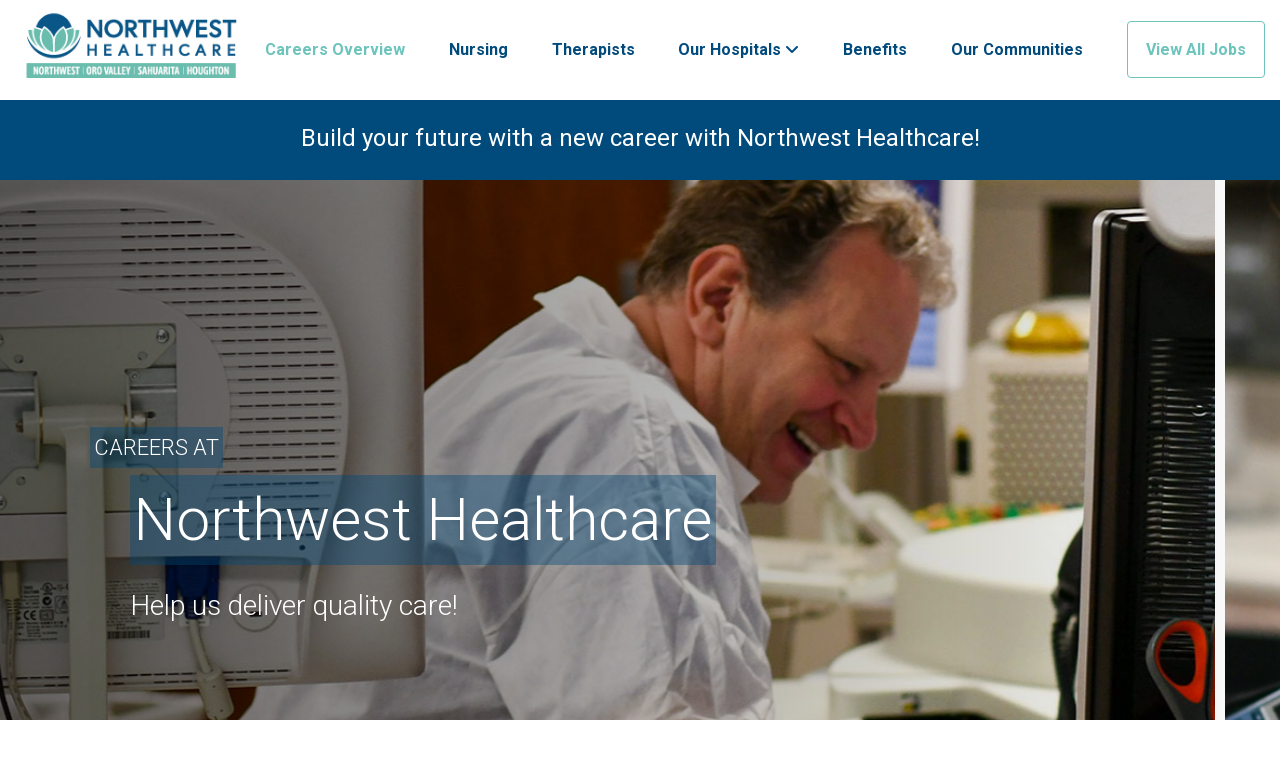

--- FILE ---
content_type: text/html; charset=utf-8
request_url: https://www.northwesthealthcarejobs.com/
body_size: 18779
content:
<!DOCTYPE html>
<html lang="en">

<head>
  <link rel="stylesheet" type="text/css" href="/style.css">
  <link rel="stylesheet" type="text/css" href="/all.css">
  
  
<link rel="preconnect" href="https://d25zu39ynyitwy.cloudfront.net" crossorigin />
<link rel="preconnect" href="https://fonts.googleapis.com" crossorigin />


<link href="https://fonts.googleapis.com/css2?family=Roboto:ital,wght@0,300;0,400;0,500;0,700;1,400&amp;display=swap" rel="stylesheet">

  
  <link href="/bundle_5.css" rel="stylesheet">
  
  <link href="/vendor.css" rel="stylesheet">





<meta charset="utf-8" />
<meta name="viewport" content="width=device-width, initial-scale=1.0," />
<meta name="theme-color" content="#ED6A04" />
<meta name="mobile-web-app-capable" content="yes" />


<meta name="description" content="We believe in the power of our employees to provide high quality, compassionate, patient-focused care throughout Tucson and surrounding communities." />
<meta name="referrer" content="strict-origin-when-cross-origin" />


<meta property="og:title" content="Northwest Healthcare Careers" />
<meta property="og:type" content="website" />
<meta property="og:url" content="https://www.northwesthealthcarejobs.com/" />
<meta property="og:image" content="https://dokumfe7mps0i.cloudfront.net/oms/3982/image/2025/5/IPSS3_ogimage/ogimage.png" />
<meta property="og:description" content="We believe in the power of our employees to provide high quality, compassionate, patient-focused care throughout Tucson and surrounding communities." />
<meta property="og:site_name" content="Northwest Healthcare Careers" />
<meta property="og:locale" content="en_US" />


<meta name="twitter:card" content="summary_large_image" />
<meta name="twitter:title" content="Northwest Healthcare Careers" />
<meta name="twitter:description" content="We believe in the power of our employees to provide high quality, compassionate, patient-focused care throughout Tucson and surrounding communities." />
<meta name="twitter:image" content="https://dokumfe7mps0i.cloudfront.net/oms/3982/image/2025/5/IPSS3_ogimage/ogimage.png" />


<link rel="canonical" href="https://www.northwesthealthcarejobs.com/" />

<title>Northwest Healthcare Careers</title>
<link rel="icon" href="/favicon.ico" sizes="16x16 32x32 48x48" type="image/x-icon">
<link rel="icon" href="/favicon-32x32.png" sizes="32x32" type="image/png">
<link rel="icon" href="/favicon-192x192.png" sizes="192x192" type="image/png">
<link rel="apple-touch-icon" href="/apple-touch-icon.png" sizes="180x180">
<link rel="apple-touch-icon" href="/apple-touch-icon-76x76.png" sizes="76x76">
<link rel="apple-touch-icon" href="/apple-touch-icon-120x120.png" sizes="120x120">
<link rel="apple-touch-icon" href="/apple-touch-icon-152x152.png" sizes="152x152">
<link rel="mask-icon" href="/safari-pinned-tab.svg" color="#000000">
<meta name="site-analytics" id="analytics" data-analytics-master="true" data-analytics-key="G-B6R3MHHSQX"
    data-analytics-preview="false" content="Career Site Core Analytics">

<link rel="stylesheet" href="https://cdn.sites.paradox.ai/common-libraries/font-awesome/css/all.min.css">
<link rel="stylesheet" href="/job-list.css">

<script src="https://cdn.sites.paradox.ai/common-libraries/jquery/jquery-3.7.1.min.js" type="text/javascript"></script>


<script>(function(w,d,s,l,i){w[l]=w[l]||[];w[l].push({'gtm.start':    new Date().getTime(),event:'gtm.js'});var f=d.getElementsByTagName(s)[0],    j=d.createElement(s),dl=l!='dataLayer'?'&l='+l:'';j.async=true;j.src=    'https://www.googletagmanager.com/gtm.js?id='+i+dl;f.parentNode.insertBefore(j,f);    })(window,document,'script','dataLayer','GTM-T97VP2MZ');</script>
	<link integrity="sha256-ZL+DcnU3hSvEtroYpUi5GbqW2huefRuX3doLcQ/3/EY=" rel="stylesheet" type="text/css" href="https://cdn.sites.paradox.ai/paradox-prod-careersites/57ff6da622/main.css" crossorigin="anonymous">
	<script>
  window.__PRELOAD_STATE__ = {"jobSearch":{"params":{},"totalJob":217,"isLoading":false,"jobs":[{"locations":[{"locationID":"","externalID":"","address":"","street":"6200 N LA CHOLLA BLVD","city":"TUCSON","state":"Arizona","stateAbbr":"AZ","postalCode":"85741","zipCode":"85741","country":"United States","countryAbbr":"US","isRemote":false,"cityStateAbbr":"TUCSON AZ","cityState":"TUCSON Arizona","latitude":"32.32021","longitude":"-111.0103668","name":"","locationText":"6200 N LA CHOLLA BLVD, TUCSON, AZ, US","locationParsedText":"6200 N LA CHOLLA BLVD, TUCSON, AZ 85741, United States","locationName":"NORTHWEST MEDICAL CENTER","streetAddress":"6200 N LA CHOLLA BLVD","address1":"","address2":"","sublocality":"","distance":-1}],"categories":[{"name":"Nursing"}],"customCategories":[],"customFields":[],"distance":-1,"originalURL":"administrative-director-nursing/job/BA3E8AE7F14892ED21DA14B8D43DE8BE","title":"Administrative Director Nursing","commuteTimeDuration":0,"availableLanguages":["en"],"requisitionID":"131177","reference":"131177","sourceID":"1530e18c5cdea030abbb7ef9cc8553d5","uniqueID":"BA3E8AE7F14892ED21DA14B8D43DE8BE","companyID":"157034-54292","companyName":"Northwest - Oracle Cloud","updatedDate":"2026-01-21T19:46:00.732649+00:00","applyURL":"https://fa-evxo-saasfaprod1.fa.ocs.oraclecloud.com/hcmUI/CandidateExperience/en/sites/CX_1/jobs/preview/131177","isRemote":false,"customApplyLink":"https://fa-evxo-saasfaprod1.fa.ocs.oraclecloud.com/hcmUI/CandidateExperience/en/sites/CX_1/jobs/preview/131177","employmentStatus":[],"employmentType":["FULL_TIME"],"language":"en","isInternal":"false","postingType":"1","jobCardExtraFields":[{"classname":"results-list__custom1","attribute_name":"employment_type","value":["Full Time"]}],"endDate":"","createDate":"2025-10-14T17:46:00.623847+00:00"},{"locations":[{"locationID":"","externalID":"","address":"","street":"1551 E TANGERINE RD","city":"ORO VALLEY","state":"Arizona","stateAbbr":"AZ","postalCode":"85755","zipCode":"85755","country":"United States","countryAbbr":"US","isRemote":false,"cityStateAbbr":"ORO VALLEY AZ","cityState":"ORO VALLEY Arizona","latitude":"32.4290161","longitude":"-110.9487684","name":"","locationText":"1551 E TANGERINE RD, ORO VALLEY, AZ, US","locationParsedText":"1551 E TANGERINE RD, ORO VALLEY, AZ 85755, United States","locationName":"NORTHWEST ORO VALLEY","streetAddress":"1551 E TANGERINE RD","address1":"","address2":"","sublocality":"","distance":-1}],"categories":[{"name":"Nursing"}],"customCategories":[],"customFields":[],"distance":-1,"originalURL":"admissions-liaison-per-diem/job/2E2D87BB8B7106197581A64A5F5766A1","title":"Admissions Liaison Per Diem","commuteTimeDuration":0,"availableLanguages":["en"],"requisitionID":"136692","reference":"136692","sourceID":"befa232abf629e05c044ce858d7b539c","uniqueID":"2E2D87BB8B7106197581A64A5F5766A1","companyID":"157034-54292","companyName":"Northwest - Oracle Cloud","updatedDate":"2025-12-26T19:46:03.231594+00:00","applyURL":"https://fa-evxo-saasfaprod1.fa.ocs.oraclecloud.com/hcmUI/CandidateExperience/en/sites/CX_1/jobs/preview/136692","isRemote":false,"customApplyLink":"https://fa-evxo-saasfaprod1.fa.ocs.oraclecloud.com/hcmUI/CandidateExperience/en/sites/CX_1/jobs/preview/136692","employmentStatus":[],"employmentType":["PART_TIME"],"language":"en","isInternal":"false","postingType":"1","jobCardExtraFields":[{"classname":"results-list__custom1","attribute_name":"employment_type","value":["Part Time"]}],"endDate":"","createDate":"2025-12-10T21:46:00.590200+00:00"},{"locations":[{"locationID":"","externalID":"","address":"","street":"16260 S RANCHO SAHUARITA BLVD","city":"SAHUARITA","state":"Arizona","stateAbbr":"AZ","postalCode":"85629","zipCode":"85629","country":"United States","countryAbbr":"US","isRemote":false,"cityStateAbbr":"SAHUARITA AZ","cityState":"SAHUARITA Arizona","latitude":"31.9558754","longitude":"-110.9853096","name":"","locationText":"16260 S RANCHO SAHUARITA BLVD, SAHUARITA, AZ, US","locationParsedText":"16260 S RANCHO SAHUARITA BLVD, SAHUARITA, AZ 85629, United States","locationName":"NW SAHUARITA HOSP","streetAddress":"16260 S RANCHO SAHUARITA BLVD","address1":"","address2":"","sublocality":"","distance":-1}],"categories":[{"name":"Administrative Support"}],"customCategories":[],"customFields":[],"distance":-1,"originalURL":"assistant-chief-nursing-officer-acno-sahuarita-az/job/D15CF2A4DDBDED7796F2A48F7C42EAE0","title":"Assistant Chief Nursing Officer (ACNO) - Sahuarita, AZ","commuteTimeDuration":0,"availableLanguages":["en"],"requisitionID":"130620","reference":"130620","sourceID":"f1a459c63c7a278a8c4ac91c1fc32a45","uniqueID":"D15CF2A4DDBDED7796F2A48F7C42EAE0","companyID":"157034-54292","companyName":"Northwest - Oracle Cloud","updatedDate":"2025-10-13T19:46:01.439386+00:00","applyURL":"https://fa-evxo-saasfaprod1.fa.ocs.oraclecloud.com/hcmUI/CandidateExperience/en/sites/CX_1/jobs/preview/130620","isRemote":false,"customApplyLink":"https://fa-evxo-saasfaprod1.fa.ocs.oraclecloud.com/hcmUI/CandidateExperience/en/sites/CX_1/jobs/preview/130620","employmentStatus":[],"employmentType":["FULL_TIME"],"language":"en","isInternal":"false","postingType":"1","jobCardExtraFields":[{"classname":"results-list__custom1","attribute_name":"employment_type","value":["Full Time"]}],"endDate":"","createDate":"2025-10-02T17:46:00.666923+00:00"},{"locations":[{"locationID":"","externalID":"","address":"","street":"6200 N LA CHOLLA BLVD","city":"TUCSON","state":"Arizona","stateAbbr":"AZ","postalCode":"85741","zipCode":"85741","country":"United States","countryAbbr":"US","isRemote":false,"cityStateAbbr":"TUCSON AZ","cityState":"TUCSON Arizona","latitude":"32.32021","longitude":"-111.0103668","name":"","locationText":"6200 N LA CHOLLA BLVD, TUCSON, AZ, US","locationParsedText":"6200 N LA CHOLLA BLVD, TUCSON, AZ 85741, United States","locationName":"NORTHWEST MEDICAL CENTER","streetAddress":"6200 N LA CHOLLA BLVD","address1":"","address2":"","sublocality":"","distance":-1}],"categories":[{"name":"Administrative Support"}],"customCategories":[],"customFields":[],"distance":-1,"originalURL":"assistant-chief-nursing-officer-acno-tucson-az/job/B3DD6035FAA1442256D185D5433AA2A2","title":"Assistant Chief Nursing Officer (ACNO) - Tucson, AZ","commuteTimeDuration":0,"availableLanguages":["en"],"requisitionID":"118613","reference":"118613","sourceID":"2eeb4c5aabe8a0cd81d450be8a88ae94","uniqueID":"B3DD6035FAA1442256D185D5433AA2A2","companyID":"157034-54292","companyName":"Northwest - Oracle Cloud","updatedDate":"2025-08-09T05:06:04.886768+00:00","applyURL":"https://fa-evxo-saasfaprod1.fa.ocs.oraclecloud.com/hcmUI/CandidateExperience/en/sites/CX_1/jobs/preview/118613","isRemote":false,"customApplyLink":"https://fa-evxo-saasfaprod1.fa.ocs.oraclecloud.com/hcmUI/CandidateExperience/en/sites/CX_1/jobs/preview/118613","employmentStatus":[],"employmentType":["FULL_TIME"],"language":"en","isInternal":"false","postingType":"1","jobCardExtraFields":[{"classname":"results-list__custom1","attribute_name":"employment_type","value":["Full Time"]}],"endDate":"","createDate":"2025-08-09T05:06:04.886760+00:00"},{"locations":[{"locationID":"","externalID":"","address":"","street":"1551 E TANGERINE RD","city":"ORO VALLEY","state":"Arizona","stateAbbr":"AZ","postalCode":"85755","zipCode":"85755","country":"United States","countryAbbr":"US","isRemote":false,"cityStateAbbr":"ORO VALLEY AZ","cityState":"ORO VALLEY Arizona","latitude":"32.4290161","longitude":"-110.9487684","name":"","locationText":"1551 E TANGERINE RD, ORO VALLEY, AZ, US","locationParsedText":"1551 E TANGERINE RD, ORO VALLEY, AZ 85755, United States","locationName":"NORTHWEST ORO VALLEY","streetAddress":"1551 E TANGERINE RD","address1":"","address2":"","sublocality":"","distance":-1}],"categories":[{"name":"Allied Health"}],"customCategories":[],"customFields":[],"distance":-1,"originalURL":"cna-snf-state/job/0237FE07762537933ABB8D7025AB735B","title":"CNA SNF/State","commuteTimeDuration":0,"availableLanguages":["en"],"requisitionID":"140198","reference":"140198","sourceID":"db1b66f8b1dced8450d0e11ec30f7e4e","uniqueID":"0237FE07762537933ABB8D7025AB735B","companyID":"157034-54292","companyName":"Northwest - Oracle Cloud","updatedDate":"2026-01-20T19:46:00.616568+00:00","applyURL":"https://fa-evxo-saasfaprod1.fa.ocs.oraclecloud.com/hcmUI/CandidateExperience/en/sites/CX_1/jobs/preview/140198","isRemote":false,"customApplyLink":"https://fa-evxo-saasfaprod1.fa.ocs.oraclecloud.com/hcmUI/CandidateExperience/en/sites/CX_1/jobs/preview/140198","employmentStatus":[],"employmentType":["PART_TIME"],"language":"en","isInternal":"false","postingType":"1","jobCardExtraFields":[{"classname":"results-list__custom1","attribute_name":"employment_type","value":["Part Time"]}],"endDate":"","createDate":"2026-01-20T19:46:00.616561+00:00"},{"locations":[{"locationID":"","externalID":"","address":"","street":"1551 E TANGERINE RD","city":"ORO VALLEY","state":"Arizona","stateAbbr":"AZ","postalCode":"85755","zipCode":"85755","country":"United States","countryAbbr":"US","isRemote":false,"cityStateAbbr":"ORO VALLEY AZ","cityState":"ORO VALLEY Arizona","latitude":"32.4290161","longitude":"-110.9487684","name":"","locationText":"1551 E TANGERINE RD, ORO VALLEY, AZ, US","locationParsedText":"1551 E TANGERINE RD, ORO VALLEY, AZ 85755, United States","locationName":"NORTHWEST ORO VALLEY","streetAddress":"1551 E TANGERINE RD","address1":"","address2":"","sublocality":"","distance":-1}],"categories":[{"name":"Allied Health"}],"customCategories":[],"customFields":[],"distance":-1,"originalURL":"cna-snf-state-full-time-days/job/139578A06EADB5DA90FF86A5B2C26666","title":"CNA SNF/State-Full Time-Days","commuteTimeDuration":0,"availableLanguages":["en"],"requisitionID":"134902","reference":"134902","sourceID":"86eea14baef3d30d09a659653330eb21","uniqueID":"139578A06EADB5DA90FF86A5B2C26666","companyID":"157034-54292","companyName":"Northwest - Oracle Cloud","updatedDate":"2025-11-19T17:46:00.740751+00:00","applyURL":"https://fa-evxo-saasfaprod1.fa.ocs.oraclecloud.com/hcmUI/CandidateExperience/en/sites/CX_1/jobs/preview/134902","isRemote":false,"customApplyLink":"https://fa-evxo-saasfaprod1.fa.ocs.oraclecloud.com/hcmUI/CandidateExperience/en/sites/CX_1/jobs/preview/134902","employmentStatus":[],"employmentType":["FULL_TIME"],"language":"en","isInternal":"false","postingType":"1","jobCardExtraFields":[{"classname":"results-list__custom1","attribute_name":"employment_type","value":["Full Time"]}],"endDate":"","createDate":"2025-11-19T17:46:00.740736+00:00"},{"locations":[{"locationID":"","externalID":"","address":"","street":"1551 E TANGERINE RD","city":"ORO VALLEY","state":"Arizona","stateAbbr":"AZ","postalCode":"85755","zipCode":"85755","country":"United States","countryAbbr":"US","isRemote":false,"cityStateAbbr":"ORO VALLEY AZ","cityState":"ORO VALLEY Arizona","latitude":"32.4290161","longitude":"-110.9487684","name":"","locationText":"1551 E TANGERINE RD, ORO VALLEY, AZ, US","locationParsedText":"1551 E TANGERINE RD, ORO VALLEY, AZ 85755, United States","locationName":"NORTHWEST ORO VALLEY","streetAddress":"1551 E TANGERINE RD","address1":"","address2":"","sublocality":"","distance":-1}],"categories":[{"name":"Allied Health"}],"customCategories":[],"customFields":[],"distance":-1,"originalURL":"cna-snf-state-part-time-days/job/64CFA7720338809F4C0A0C846CC812A7","title":"CNA SNF/State-Part Time-Days","commuteTimeDuration":0,"availableLanguages":["en"],"requisitionID":"134904","reference":"134904","sourceID":"6d4065aa0aaa45ab6e64c6dfa17084d8","uniqueID":"64CFA7720338809F4C0A0C846CC812A7","companyID":"157034-54292","companyName":"Northwest - Oracle Cloud","updatedDate":"2025-11-17T17:46:00.593093+00:00","applyURL":"https://fa-evxo-saasfaprod1.fa.ocs.oraclecloud.com/hcmUI/CandidateExperience/en/sites/CX_1/jobs/preview/134904","isRemote":false,"customApplyLink":"https://fa-evxo-saasfaprod1.fa.ocs.oraclecloud.com/hcmUI/CandidateExperience/en/sites/CX_1/jobs/preview/134904","employmentStatus":[],"employmentType":["PART_TIME"],"language":"en","isInternal":"false","postingType":"1","jobCardExtraFields":[{"classname":"results-list__custom1","attribute_name":"employment_type","value":["Part Time"]}],"endDate":"","createDate":"2025-11-17T17:46:00.593089+00:00"},{"locations":[{"locationID":"","externalID":"","address":"","street":"6350 WEST MARANA CENTER BOULEVARD","city":"TUCSON","state":"Arizona","stateAbbr":"AZ","postalCode":"85742","zipCode":"85742","country":"United States","countryAbbr":"US","isRemote":false,"cityStateAbbr":"TUCSON AZ","cityState":"TUCSON Arizona","latitude":"32.377531","longitude":"-111.1006599","name":"","locationText":"6350 WEST MARANA CENTER BOULEVARD, TUCSON, AZ, US","locationParsedText":"6350 WEST MARANA CENTER BOULEVARD, TUCSON, AZ 85742, United States","locationName":"NW EMERG CTR AT MARANA","streetAddress":"6350 WEST MARANA CENTER BOULEVARD","address1":"","address2":"","sublocality":"","distance":-1}],"categories":[{"name":"Allied Health"}],"customCategories":[],"customFields":[],"distance":-1,"originalURL":"ct-tech-marana-fsed/job/82383EACB912C04893DF3CA769E28FD9","title":"CT Tech - Marana FSED","commuteTimeDuration":0,"availableLanguages":["en"],"requisitionID":"135324","reference":"135324","sourceID":"0180563170c67d468fd0476a118c7ed2","uniqueID":"82383EACB912C04893DF3CA769E28FD9","companyID":"157034-54292","companyName":"Northwest - Oracle Cloud","updatedDate":"2025-11-19T21:46:03.394826+00:00","applyURL":"https://fa-evxo-saasfaprod1.fa.ocs.oraclecloud.com/hcmUI/CandidateExperience/en/sites/CX_1/jobs/preview/135324","isRemote":false,"customApplyLink":"https://fa-evxo-saasfaprod1.fa.ocs.oraclecloud.com/hcmUI/CandidateExperience/en/sites/CX_1/jobs/preview/135324","employmentStatus":[],"employmentType":["FULL_TIME"],"language":"en","isInternal":"false","postingType":"1","jobCardExtraFields":[{"classname":"results-list__custom1","attribute_name":"employment_type","value":["Full Time"]}],"endDate":"","createDate":"2025-11-19T21:46:03.394817+00:00"},{"locations":[{"locationID":"","externalID":"","address":"","street":"16260 S RANCHO SAHUARITA BLVD","city":"SAHUARITA","state":"Arizona","stateAbbr":"AZ","postalCode":"85629","zipCode":"85629","country":"United States","countryAbbr":"US","isRemote":false,"cityStateAbbr":"SAHUARITA AZ","cityState":"SAHUARITA Arizona","latitude":"31.9558754","longitude":"-110.9853096","name":"","locationText":"16260 S RANCHO SAHUARITA BLVD, SAHUARITA, AZ, US","locationParsedText":"16260 S RANCHO SAHUARITA BLVD, SAHUARITA, AZ 85629, United States","locationName":"NW SAHUARITA HOSP","streetAddress":"16260 S RANCHO SAHUARITA BLVD","address1":"","address2":"","sublocality":"","distance":-1}],"categories":[{"name":"Allied Health"}],"customCategories":[],"customFields":[],"distance":-1,"originalURL":"ct-tech-new-increased-pay-rates/job/9E15A25C3106E2607C7BEDE1CBE8C45C","title":"CT Tech - New Increased Pay Rates","commuteTimeDuration":0,"availableLanguages":["en"],"requisitionID":"109337","reference":"109337","sourceID":"96706dba141456004c768b822f2e1cd5","uniqueID":"9E15A25C3106E2607C7BEDE1CBE8C45C","companyID":"157034-54292","companyName":"Northwest - Oracle Cloud","updatedDate":"2025-12-11T19:46:00.805759+00:00","applyURL":"https://fa-evxo-saasfaprod1.fa.ocs.oraclecloud.com/hcmUI/CandidateExperience/en/sites/CX_1/jobs/preview/109337","isRemote":false,"customApplyLink":"https://fa-evxo-saasfaprod1.fa.ocs.oraclecloud.com/hcmUI/CandidateExperience/en/sites/CX_1/jobs/preview/109337","employmentStatus":[],"employmentType":["FULL_TIME"],"language":"en","isInternal":"false","postingType":"1","jobCardExtraFields":[{"classname":"results-list__custom1","attribute_name":"employment_type","value":["Full Time"]}],"endDate":"","createDate":"2025-08-09T05:06:02.331266+00:00"},{"locations":[{"locationID":"","externalID":"","address":"","street":"6200 N LA CHOLLA BLVD","city":"TUCSON","state":"Arizona","stateAbbr":"AZ","postalCode":"85741","zipCode":"85741","country":"United States","countryAbbr":"US","isRemote":false,"cityStateAbbr":"TUCSON AZ","cityState":"TUCSON Arizona","latitude":"32.32021","longitude":"-111.0103668","name":"","locationText":"6200 N LA CHOLLA BLVD, TUCSON, AZ, US","locationParsedText":"6200 N LA CHOLLA BLVD, TUCSON, AZ 85741, United States","locationName":"NORTHWEST MEDICAL CENTER","streetAddress":"6200 N LA CHOLLA BLVD","address1":"","address2":"","sublocality":"","distance":-1}],"categories":[{"name":"Allied Health"}],"customCategories":[],"customFields":[],"distance":-1,"originalURL":"ct-tech-ft-nights-new-increased-pay-rates/job/60CC8BCE32C97774729C2D3FD436E5D8","title":"CT Tech FT Nights - NEW INCREASED PAY RATES","commuteTimeDuration":0,"availableLanguages":["en"],"requisitionID":"113504","reference":"113504","sourceID":"b37b73fa492fd09e94ee82acbce68ef3","uniqueID":"60CC8BCE32C97774729C2D3FD436E5D8","companyID":"157034-54292","companyName":"Northwest - Oracle Cloud","updatedDate":"2025-10-21T03:46:01.249013+00:00","applyURL":"https://fa-evxo-saasfaprod1.fa.ocs.oraclecloud.com/hcmUI/CandidateExperience/en/sites/CX_1/jobs/preview/113504","isRemote":false,"customApplyLink":"https://fa-evxo-saasfaprod1.fa.ocs.oraclecloud.com/hcmUI/CandidateExperience/en/sites/CX_1/jobs/preview/113504","employmentStatus":[],"employmentType":["FULL_TIME"],"language":"en","isInternal":"false","postingType":"1","jobCardExtraFields":[{"classname":"results-list__custom1","attribute_name":"employment_type","value":["Full Time"]}],"endDate":"","createDate":"2025-08-09T05:06:02.805177+00:00"}],"similarJobs":[],"triggerSearch":0,"facets":[{"alias":"Category","field":"category","facet_field_keyvalue":[{"original_value":"Administrative Support","custom_value":"Administrative Support","doc_count":7},{"original_value":"Allied Health","custom_value":"Allied Health","doc_count":110},{"original_value":"Ancillary Services","custom_value":"Ancillary Services","doc_count":3},{"original_value":"Executive","custom_value":"Executive","doc_count":1},{"original_value":"Legal, Quality and Compliance","custom_value":"Legal, Quality and Compliance","doc_count":1},{"original_value":"Maintenance Facilities and Engineering","custom_value":"Maintenance Facilities and Engineering","doc_count":8},{"original_value":"Nursing","custom_value":"Nursing","doc_count":85},{"original_value":"Supply Chain","custom_value":"Supply Chain","doc_count":2}]},{"alias":"Location Name","field":"location_name","facet_field_keyvalue":[{"original_value":"NORTHWEST MEDICAL CENTER","custom_value":"NORTHWEST MEDICAL CENTER","doc_count":102},{"original_value":"NORTHWEST ORO VALLEY","custom_value":"NORTHWEST ORO VALLEY","doc_count":74},{"original_value":"NW EMERG CTR AT MARANA","custom_value":"NW EMERG CTR AT MARANA","doc_count":1},{"original_value":"NW HOUGHTON HOSPITAL","custom_value":"NW HOUGHTON HOSPITAL","doc_count":31},{"original_value":"NW SAHUARITA HOSP","custom_value":"NW SAHUARITA HOSP","doc_count":9}]}]},"company":{"apply_url_destination":"job_details","source_tracking_enabled":true,"job_search_configuration_enable":true,"site_available_languages":["en","en-us"],"page_attributes":{"jobs_radius_enable_kilometers":false,"jobs_radius_default_radius_item":"15","disable_switch_search_mode":false,"default_page_size":10,"disableJobsListHeaderV2":true},"formattedCustomFields":{"employment_type":{"employment_fulltime":null,"employment_parttime":null,"employment_intern":null,"employment_temporary":null,"employment_volunteer":null,"employment_seasonal":null,"employment_contractor":null,"employment_fellowship":null,"employment_resident":null,"employment_entrylevel":null,"employment_perdiem":null},"is_remote":{"job_remote_false":null,"job_remote_true":null}},"translation":{"component_close_button_label":"Close modal","component_search_input_commute_time_label":"Commute Time Search Location Starting Point","component_first_page_button_label":"First page","component_previous_page_button_label":"Previous Page","component_next_page_button_label":"Next Page","component_last_page_button_label":"Last page","component_pagination_announcement":"Showing {start_job}-{end_job} of {total} jobs","component_pagination_navigation_label":"Pagination","component_pagination_navigation_control_label":"Page Navigation Controls","component_page_number_label":"Page {page_number}","component_page_size_label":"Page Size","component_first_label":"first","component_previous_label":"prev","component_next_label":"next","component_last_label":"last","component_radius_label":"Radius","component_radius_km":"KM","component_radius_miles":"Miles","component_sort_by_label":"Sort by","component_search_input_keyword_label":"Keyword Search","component_search_input_location_label":"Location Search","component_remove_location_label":"Remove your selection","component_no_jobs_announcement":"No open jobs meet your search criteria","component_jobs_related_announcement":"{total_job} related jobs displayed","component_remove_filter_announcement":"filter removed and jobs are refreshed","component_filter_announcement":"Jobs related to {option_title} are displayed","component_go_to_first_page_icon_title":"Go to first page","component_go_to_last_page_icon_title":"Go to last page","component_go_to_previous_page_icon_title":"Go to previous page","component_go_to_next_page_icon_title":"Go to next page","component_remove_filter_selection_title":"Remove {filter_title} search filter selection","component_use_your_location_title":"Use your location","component_filter_header_title":"Filter by {filter_name}","component_jobs_list_only_apply_button_ats_label":"{button_text}, {job_title} (Opens in new tab)","component_location_denied_alert_close_button_label":"Close location permission modal","shared_icons_employment_type_svg_label":"Employment Type","shared_icons_brand_svg_label":"Brand","shared_icons_pin_svg_label":"Job Location","component_jobs_current_searches_no_job":"No open jobs meet your search options","component_hiring_event_list_label":"Hiring Events List","component_hiring_event_search_label":"Search Hiring Events","component_hiring_event_search_keyword_label":"Keyword Hiring Event Search","component_hiring_event_search_location_label":"Location Hiring Event Search","component_shared_icons_calendar_svg_title":"Date","component_shared_icons_clock_svg_title":"Time","component_shared_icons_location_svg_title":"Location"}},"hiringEvents":{"params":{"keyword":"","locationName":""},"events":[],"total":0,"isLoading":false}};
  window.__BUILD__ = '57ff6da622';
</script>
</head>

<body class="">
<noscript><iframe src="https://www.googletagmanager.com/ns.html?id=GTM-T97VP2MZ" height="0" width="0" style="display:none;visibility:hidden"></iframe></noscript>

  <div class="ThemedContent">
    <div id="CompHTMLTop">
      
      <header class="header">
    <nav class="nav">
        <div class="nav__branding">
            <a href="https://www.healthiertucson.com/" class="nav__logo-wrapper" rel="noopener noreferrer" target="_blank" aria-label="Visit Healthier Tucson website (opens in a new tab)">
                <img src="https://dokumfe7mps0i.cloudfront.net/oms/3982/image/2025/5/EBRCH_nwhc-logo-2GJUnk6/nwhc-logo-2GJUnk6.jpg" alt="Northwest Healthcare Logo" class="u-img-fluid">
            </a>

            <a href="javascript:void(0)" role="button" data-nav="mobileMenuButton" class="nav__brger" aria-label="Toggle navigation">
                <span class="nav__brger-text">Menu</span>
                <div class="nav__brger-inner">
                    <div class="nav__brger-bar nav__brger-bar--1"></div>
                    <div class="nav__brger-bar nav__brger-bar--2"></div>
                    <div class="nav__brger-bar nav__brger-bar--3"></div>
                </div>
            </a>
        </div>
        <div id="navWrapper" class="nav__wrapper">
            <ul class="nav__list">
                <li class="nav__item">
                    <a href="/" class="nav__link">
                        Careers Overview
                    </a>
                </li>
                <li class="nav__item">
                    <a href="/nursing" class="nav__link">
                        Nursing
                    </a>
                </li>
                <li class="nav__item">
                    <a href="/therapists" class="nav__link">
                        Therapists
                    </a>
                </li>
                <li class="nav__item nav__item-dropdown">
                    <a href="javascript:void(0)" class="nav__link nav__link-dropdown">
                        Our Hospitals
                        <span class="nav__span">
                            <i class="fa fa-angle-down" aria-hidden="true"></i>
                        </span>
                    </a>
                    <ul class="nav__dropdown-list">
                        <li class="nav__dropdown-item">
                            <a href="/#nw-medical" class="nav__dropdown-link">
                                NW Medical Center
                            </a>
                        </li>
                        <li class="nav__dropdown-item">
                            <a href="/#oro-valley" class="nav__dropdown-link">
                                Oro Valley Hospital
                            </a>
                        </li>
                        <li class="nav__dropdown-item">
                            <a href="/#sahuarita" class="nav__dropdown-link">
                                NW Medical Center Sahuarita
                            </a>
                        </li>
                        <li class="nav__dropdown-item">
                            <a href="/#houghton" class="nav__dropdown-link">
                                NW Medical Center Houghton
                            </a>
                        </li>
                    </ul>
                </li>
                <li class="nav__item">
                    <a href="/benefits" class="nav__link">
                        Benefits
                    </a>
                </li>
                <li class="nav__item">
                    <a href="/our-communities" class="nav__link">
                        Our Communities
                    </a>
                </li>
                <li class="nav__item">
                    <a href="/jobs" class="nav__link nav__link--btn">
                        View All Jobs
                    </a>
                </li>
            </ul>
        </div>
    </nav>
    <a href="/nursing" rel="noopener referrer" class="header-banner">
        
        <div class="header-banner__container">
            <h2 class="header-tertiary u-m-none u-text-white">
                Build your future with a new career with Northwest Healthcare!
            </h2>
           

        </div>
        
    </a>
    
    
</header>
    </div>
  </div>
  <div class="ThemedContent">
    <div id="PContent" class="main-content">
      <main data-namespace="home" data-page="overview">
    
    
    <div class="hero hero-lg">
        <div class="container-fluid">
            <div class="hero-lg__content">
                <h1>
                    <span class="header-primary-eyebrow"> Careers at </span>
                    <span class="header-primary"> Northwest Healthcare </span>
                </h1>
                <p class="header-primary-caption">Help us deliver quality care!</p>
            </div>
        </div>
        <div class="hero-slider owl-carousel">
            
            <div class="hero-lg__item"
                style="background-image: url(&quot;https://dokumfe7mps0i.cloudfront.net/oms/3982/image/2025/5/0B2BX_hero-img2-2uP3ss8/hero-img2-2uP3ss8.jpg&quot;); background-position: center;">
            </div>
            <div class="hero-lg__item"
                style="background-image: url(&quot;https://dokumfe7mps0i.cloudfront.net/oms/3982/image/2025/5/0KNXG_hero-img36h5IBU/hero-img36h5IBU.jpg&quot;); background-position: center;">
            </div>
            
            <div class="hero-lg__item" style="
            background-image: url('https://dokumfe7mps0i.cloudfront.net/oms/3982/image/2025/8/7WYQX_hero-img6/hero-img6.jpg');
            background-position: center;
          "></div>
            <div class="hero-lg__item" style="
            background-image: url('https://dokumfe7mps0i.cloudfront.net/oms/3982/image/2025/8/OJR52_hero-img7/hero-img7.jpg');
            background-position: center;
          "></div>
            <div class="hero-lg__item"
                style="background-image: url(&quot;https://dokumfe7mps0i.cloudfront.net/oms/3982/image/2025/5/EEC56_hero-img8Ox8HnM/hero-img8Ox8HnM.jpg&quot;); background-position: center;">
            </div>
            <div class="hero-lg__item" style="
            background-image: url('https://dokumfe7mps0i.cloudfront.net/oms/3982/image/2025/8/L80CM_hero-img9/hero-img9.jpg');
            background-position: center 30%;
          "></div>
            <div class="hero-lg__item"
                style="background-image: url(&quot;https://dokumfe7mps0i.cloudfront.net/oms/3982/image/2025/5/1ZS67_hero-img10TRVz6L/hero-img10TRVz6L.jpg&quot;); background-position: center;">
            </div>
            <div class="hero-lg__item"
                style="background-image: url(&quot;https://dokumfe7mps0i.cloudfront.net/oms/3982/image/2025/5/BK1E9_hero-img11JeKBlO/hero-img11JeKBlO.jpg&quot;);">
            </div>
            
        </div>
        <div class="hero-slider__nav"></div>
    </div>

    <section class="section__featured-jobs">
        <div class="container-fluid">
            
        </div>
    </section>
    <section class="section section__intro">
        <div class="container-fluid">
            <div class="row row__img-info">
                <div class="img-info__content">
                    <h2 class="header-secondary">
                        <span class="header-secondary-eyebrow"> We’re hiring </span>
                        Join a Passionate Team
                    </h2>
                    <p class="paragraph">
                        At Northwest Healthcare, we believe in the power of our employees to
                        provide high quality, compassionate, patient-focused care. Our goal
                        throughout the network is to create great places for employees to
                        work, physicians to practice and patients to receive care throughout
                        Tucson and surrounding communities. If you believe you can help us
                        deliver on that vision, we invite you to explore our career
                        opportunities today!
                    </p>
                    <a href="#search-jobs" class="btn btn-teal"> Search Jobs Now </a>
                </div>
                <div class="img-info__img"
                    style="background-image: url(&quot;https://dokumfe7mps0i.cloudfront.net/oms/3982/image/2025/5/I4VEF_img-info1VOYTZw/img-info1VOYTZw.jpg&quot;); background-position: center;">
                </div>
            </div>
        </div>
    </section>
    <section class="section__banners">
        <div class="container-fluid">
            <div class="row">
                <div class="col-sm-12">
                    <h2 class="header-secondary header-secondary--centered">
                        <span class="header-secondary-eyebrow"> Join our team </span>
                        Our Network Includes:
                    </h2>
                </div>
            </div>
        </div>
        
        <div class="row__banner" id="nw-medical">
            <div class="banner__content banner__content--right">
                <div class="banner__icon-wrapper">
                    <img src="https://dokumfe7mps0i.cloudfront.net/oms/3982/image/2025/5/JBH6T_icon2Sbnxhu/icon2Sbnxhu.png" alt="location pin icon" class="u-img-fluid">
                </div>
                <div class="banner__inner-content">
                    <h3 class="header-tertiary">Northwest Medical Center</h3>
                    <p class="paragraph">
                        Northwest Medical Center is the largest of the Northwest Healthcare
                        hospitals and offers a full-range of healthcare services from basic
                        outpatient procedures and tests to specialized, high-tech inpatient
                        care. Located in the beautiful northwest part of Tucson, our
                        employees have easy access to the natural beauty of the surrounding
                        area in their spare time.
                    </p>
                    <a href="/nw-medical-center" class="btn-link">
                        Search Northwest Medical Center Jobs
                        <i class="fa fa-angle-right" aria-label="arrow right icon"></i>
                    </a>
                </div>
            </div>
            <div class="banner__img banner__img--right"
                style="background-image: url(&quot;https://dokumfe7mps0i.cloudfront.net/oms/3982/image/2025/5/YCDTO_location-img1bJJECg/location-img1bJJECg.jpg&quot;); background-position: center;">
                
            </div>
        </div>
        <div class="row__banner" id="oro-valley">
            <div class="banner__content banner__content--left">
                <div class="banner__icon-wrapper">
                    <img src="https://dokumfe7mps0i.cloudfront.net/oms/3982/image/2025/5/JBH6T_icon2Sbnxhu/icon2Sbnxhu.png" alt="location pin icon" class="u-img-fluid">
                </div>
                <div class="banner__inner-content">
                    <h3 class="header-tertiary">Oro Valley Hospital</h3>
                    <p class="paragraph">
                        Oro Valley Hospital is nestled between the Catalina and Tortolita
                        mountain ranges with beautiful views from all areas of the hospital.
                        While offering many specialized services, the hospital has retained
                        a friendly, community culture that our employees appreciate. The
                        Town of Oro Valley itself offers pleasant, sunny weather,
                        breathtaking vistas and endless recreational activities.
                    </p>
                    <a href="/oro-valley-hospital" class="btn-link">
                        Search Oro Valley Hospital Jobs
                        <i class="fa fa-angle-right" aria-label="arrow right icon"></i>
                    </a>
                </div>
            </div>
            <div class="banner__img banner__img--left"
                style="background-image: url(&quot;https://dokumfe7mps0i.cloudfront.net/oms/3982/image/2025/5/2ANFH_location-img2V8Q6Hk/location-img2V8Q6Hk.jpg&quot;); background-position: center;">
                
                
            </div>
        </div>
        <div class="row__banner" id="sahuarita">
            <div class="banner__content banner__content--right">
                <div class="banner__icon-wrapper">
                    <img src="https://dokumfe7mps0i.cloudfront.net/oms/3982/image/2025/5/JBH6T_icon2Sbnxhu/icon2Sbnxhu.png" alt="location pin icon" class="u-img-fluid">
                </div>
                <div class="banner__inner-content">
                    <h3 class="header-tertiary">Northwest Medical Center Sahuarita</h3>
                    <p class="paragraph">
                        Northwest Medical Center Sahuarita is an 18 bed neighborhood
                        hospital. Because we are a small hospital, we are recruiting
                        talented team members who will help us create a family feel. We're
                        excited to take care of our friends and neighbors in Sahuarita!
                    </p>
                    <a href="/northwest-medical-center-sahuarita" class="btn-link">
                        Search Northwest Medical Center Sahuarita Jobs
                        <i class="fa fa-angle-right" aria-label="arrow right icon"></i>
                    </a>
                </div>
            </div>
            <div class="banner__img banner__img--right" style="
            background-image: url('https://dokumfe7mps0i.cloudfront.net/oms/3982/image/2025/8/WUV4S_location-img4/location-img4.jpg');
            background-position: center;
          "></div>
        </div>
        <div class="row__banner" id="houghton">
            <div class="banner__content banner__content--left">
                <div class="banner__icon-wrapper">
                    <img src="https://dokumfe7mps0i.cloudfront.net/oms/3982/image/2025/5/JBH6T_icon2Sbnxhu/icon2Sbnxhu.png" alt="location pin icon" class="u-img-fluid">
                </div>
                <div class="banner__inner-content">
                    <h3 class="header-tertiary">
                        
                        Northwest Medical Center Houghton
                    </h3>
                    <p class="paragraph">
                        Northwest Medical Center Houghton is a 44-bed, full-service hospital serving Vail and Tucson's
                        east side. With a cath lab, 24/7 emergency care at our emergency department and Northwest
                        Emergency Center at Vail, ICU (medical/surgical and telemetry), full lab and radiology services
                        and four operating rooms supporting a broad array of specialties, Northwest Medical Center
                        Houghton holds plenty of opportunity for applicants. Whether caring for patients at the bedside
                        or supporting the hospital in a non-clinical role, we're excited to build a team who can really
                        make an impact on our community.
                    </p>
                    <a href="/northwest-medical-center-houghton" class="btn-link">
                        Search Northwest Medical Center Houghton Jobs
                        <i class="fa fa-angle-right" aria-label="arrow right icon"></i>
                    </a>
                </div>
            </div>
            <div class="banner__img banner__img--left" style="
            background-image: url('https://dokumfe7mps0i.cloudfront.net/oms/3982/image/2025/8/7DB3Z_location-img5/location-img5.jpg');
            background-position: center;
          "></div>
        </div>
        <div class="row__banner">
            <div class="banner__content banner__content--right">
                <div class="banner__icon-wrapper">
                    <img src="https://dokumfe7mps0i.cloudfront.net/oms/3982/image/2025/5/JBH6T_icon2Sbnxhu/icon2Sbnxhu.png" alt="location pin icon" class="u-img-fluid">
                </div>
                <div class="banner__inner-content">
                    <h3 class="header-tertiary">Physician Practice &amp; Urgent Care</h3>
                    <p class="paragraph">
                        Northwest Primary and Specialty Care is a large multi-specialty
                        physician group affiliated with Northwest Healthcare. With more than
                        80 employed providers and locations throughout Tucson, Oro Valley,
                        Marana, Vail, Sahuarita and beyond. Our focus is on providing
                        quality care, when and where patients need it. We serve a diverse
                        community in a fast-paced, team-oriented environment. With our rapid
                        growth and large network, opportunities for career advancement are
                        plentiful.
                    </p>
                    <a href="/physician" class="btn-link">
                        Search Clinic &amp; Urgent Care Jobs
                        <i class="fa fa-angle-right" aria-label="arrow right icon"></i>
                    </a>
                </div>
            </div>
            <div class="banner__img banner__img--right" style="
            background-image: url('https://dokumfe7mps0i.cloudfront.net/oms/3982/image/2025/8/5HSV2_location-img6/location-img6.png');
            background-position: center;
          "></div>
        </div>
    </section>
    <section class="section section__interior">
        <div class="container-fluid">
            <div class="row">
                <div class="col-sm-12">
                    <h2 class="header-secondary header-secondary--centered">
                        <span class="header-secondary-eyebrow"> Our teams </span>
                        Explore our Opportunities
                    </h2>
                </div>
            </div>
            <div class="row row__info-cards">
                
                <div class="info-card">
                    <div class="info-card__content">
                        <div class="info-card__header">
                            <div class="info-card__icon-wrapper">
                                <img src="https://dokumfe7mps0i.cloudfront.net/oms/3982/image/2025/5/SMRZS_icon31bITVb/icon31bITVb.png" alt="bandaid icon" class="u-img-fluid">
                            </div>
                            <h3 class="header-tertiary">Nursing</h3>
                        </div>
                        <div class="info-card__inner-content">
                            <p class="paragraph">
                                We are always seeking great nurses to join our team. We offer
                                candidates a team-oriented environment, cutting edge technology,
                                endless growth opportunities and much more. Search our jobs
                                today and take your nursing career to the next level.
                            </p>
                            <a href="/nursing" class="btn-link">
                                Search Nursing Jobs
                                <i class="fa fa-angle-right" aria-label="arrow right icon"></i>
                            </a>
                        </div>
                    </div>
                    <div class="info-card__bg-icon">
                        <img src="https://dokumfe7mps0i.cloudfront.net/oms/3982/image/2025/5/SMRZS_icon31bITVb/icon31bITVb.png" alt="bandaid big icon" class="u-img-fluid">
                    </div>
                </div>
                
                <div class="info-card">
                    <div class="info-card__content">
                        <div class="info-card__header">
                            <div class="info-card__icon-wrapper">
                                <img src="https://dokumfe7mps0i.cloudfront.net/oms/3982/image/2025/5/KAHOV_icon4dFB1od/icon4dFB1od.png" alt="hands holding heart shape icon" class="u-img-fluid">
                            </div>
                            <h3 class="header-tertiary">Therapists</h3>
                        </div>
                        <div class="info-card__inner-content">
                            <p class="paragraph">
                                As our communities grow, so does the need for great therapists.
                                We offer great career opportunities for Physical Therapists,
                                Occupational Therapists, PTAs, COTAs and Speech Language
                                Pathologists. Search our jobs today and join our caring team.
                            </p>
                            <a href="/therapists" class="btn-link">
                                Search Therapist Jobs
                                <i class="fa fa-angle-right" aria-label="arrow right icon"></i>
                            </a>
                        </div>
                    </div>
                    <div class="info-card__bg-icon">
                        <img src="https://dokumfe7mps0i.cloudfront.net/oms/3982/image/2025/5/KAHOV_icon4dFB1od/icon4dFB1od.png" alt="hands holding heart shape big icon" class="u-img-fluid">
                    </div>
                </div>
                
                <div class="info-card">
                    <div class="info-card__content">
                        <div class="info-card__header">
                            <div class="info-card__icon-wrapper">
                                <img src="https://dokumfe7mps0i.cloudfront.net/oms/3982/image/2025/5/HH1GG_icon9I5DIK6/icon9I5DIK6.png" alt="Pills icon" class="u-img-fluid">
                            </div>
                            <h3 class="header-tertiary">Pharmacy Residency Program</h3>
                        </div>
                        <div class="info-card__inner-content">
                            <p class="paragraph">
                                If you are passionate about caring for people and working as a
                                team to solve problems we want to talk to you. At Northwest
                                Medical Center you will be inspired, challenged, and empowered
                                to take your skills to the next level. Start your career at
                                Northwest Healthcare today!
                            </p>
                            <a href="/pharmacy-residency-program" class="btn-link">
                                View Program Details
                                <i class="fa fa-angle-right" aria-label="arrow right icon"></i>
                            </a>
                        </div>
                    </div>
                    <div class="info-card__bg-icon">
                        <img src="https://dokumfe7mps0i.cloudfront.net/oms/3982/image/2025/5/HH1GG_icon9I5DIK6/icon9I5DIK6.png" alt="Pills icon" class="u-img-fluid">
                    </div>
                </div>
            </div>
            <div class="row">
                <div class="col-sm-12 u-text-center">
                    <a href="#search-jobs" class="btn btn-teal"> Search All Jobs Now </a>
                </div>
            </div>
        </div>
    </section>
    
    <div class="section section__interior" id="search-jobs">
        <div class="container-fluid">
            <div class="row">
                <div class="col-sm-12">
                    <h2 class="header-secondary header-secondary--centered">
                        All Northwest Healthcare Open Jobs
                    </h2>
                </div>
            </div>
        </div>
    </div>
</main>

<section data-component="job" class="c-jobs-wrapper">
    <div class="c-jobs section-container">
        <div class="c-jobs-search-wrapper">
          <div class="c-jobs-container">
            
            <div class="c-jobs-search-wrap jobs-search" data-react-component="search-box"  data-guid="fb077087-7091-4e6d-b294-a6e75cebad7b" data-variant="jobs-search" data-react-prop-classname="c-jobs-search" data-react-prop-horizontal="false" data-react-prop-key_search_placeholder="Keyword" data-react-prop-key_search_label="Search Jobs Now" data-react-prop-add_eyebrow_keyword_field="true" data-react-prop-location_search_placeholder="Zip Code or City, State" data-react-prop-location_search_label="Positions Near" data-react-prop-add_eyebrow_location_field="true" data-react-prop-locate_me="true" data-react-prop-ask_for_location_permission="false" data-react-prop-location_permission_modal_header="Oops! We couldn't get your location." data-react-prop-location_permission_modal_text="Please turn on location services in your browser settings or search by zipcode." data-react-prop-disable_location_type_ahead_google_search="false" data-react-prop-location_type_ahead_source="[&quot;job_locations&quot;]" data-react-prop-disable_location_type_ahead_location_address="undefined" data-react-prop-disable_location_type_ahead_city_state_postalcode="undefined" data-react-prop-enable_hint_text="undefined" data-react-prop-search_button_label="Search" data-react-prop-href="/" data-react-prop-enable_commute_time="false" data-react-prop-enable_auto_complete_job_titles="false" data-react-prop-advanced_commute_time_settings="{&quot;commute_time_button_label&quot;:&quot;Commute&quot;,&quot;selected_commute_time_from_label&quot;:&quot;From&quot;,&quot;selected_commute_time_to_label&quot;:&quot;to jobs within&quot;,&quot;selected_commute_time_minutes_label&quot;:&quot;Minutes&quot;,&quot;model_header_label&quot;:&quot;Commute Time Search&quot;,&quot;location_search_label&quot;:&quot;Starting Point&quot;,&quot;location_search_placeholder&quot;:&quot;Add zip code or address&quot;,&quot;duration_header&quot;:&quot;Max Time Commuting&quot;,&quot;transportation_type_header&quot;:&quot;Preferred Transportation&quot;,&quot;car_transportation_label&quot;:&quot;Drive&quot;,&quot;train_transportation_label&quot;:&quot;Transit&quot;,&quot;person_transportation_label&quot;:&quot;Walk&quot;,&quot;bicycle_transportation_label&quot;:&quot;Cycle&quot;,&quot;traffic_estimation_toggle_label&quot;:&quot;Include Traffic Estimation&quot;,&quot;confirm_button_text&quot;:&quot;Apply&quot;,&quot;cancel_button_text&quot;:&quot;Cancel&quot;,&quot;location_not_exist_message&quot;:&quot;This location doesn’t exist; please use a different address&quot;}" data-react-prop-search_mode="undefined" data-react-prop-variant_name="jobs-search" data-react-prop-variant_id="fb077087-7091-4e6d-b294-a6e75cebad7b"><div class="c-jobs-search custom-search-box " data-testid="jobs-search_container"><div class="c-jobs-search__keyword" data-testid="jobs-search_keyword_container"><span id="keyword-search-label" class="c-jobs-search__keyword-label" data-testid="jobs-search_keyword_label">Search Jobs Now</span><div class="keyword-search__input"><div class="autocomplete"><input placeholder="Keyword" maxLength="150" aria-labelledby="keyword-search-label" data-testid="jobs-search_keyword_input" id="keyword-search-input" class="autocomplete__input" value=""/></div><span class="keyword-search__icon-container"></span></div></div><div class="location-search" data-testid="jobs-search_location_container"><span id="location-search-label" class="c-jobs-search__location-label" data-testid="jobs-search_location_label">Positions Near</span><div class="c-jobs-search__location-content location-search-input"><i class="location-search__input-icon--pin fa fa-map-marker" aria-hidden="true"></i><div class="autocomplete"><input placeholder="Zip Code or City, State" maxLength="150" aria-labelledby="location-search-label" data-testid="jobs-search_location_input" id="location-search-input" class="autocomplete__input" aria-autocomplete="list" aria-expanded="false" role="combobox" value=""/></div><div class="icon-container"><span class="location-search__icon-right"><svg xmlns="http://www.w3.org/2000/svg" height="1em" viewBox="0 0 512 512" aria-labelledby="title" data-testid="jobs-search_location_button-locate-me" class="location-search__icon icon--svg" tabindex="0" role="button" aria-hidden="false"><title id="title">Use your location</title><text x="50%" y="50%" dominant-baseline="middle" text-anchor="middle">Use your location</text><path d="M256 0c17.7 0 32 14.3 32 32v10.4c93.7 13.9 167.7 88 181.6 181.6H480c17.7 0 32 14.3 32 32s-14.3 32-32 32h-10.4c-13.9 93.7-88 167.7-181.6 181.6V480c0 17.7-14.3 32-32 32s-32-14.3-32-32v-10.4C130.3 455.7 56.3 381.7 42.4 288H32c-17.7 0-32-14.3-32-32s14.3-32 32-32h10.4C56.3 130.3 130.3 56.3 224 42.4V32c0-17.7 14.3-32 32-32zM107.4 288c12.5 58.3 58.4 104.1 116.6 116.6V384c0-17.7 14.3-32 32-32s32 14.3 32 32v20.6c58.3-12.5 104.1-58.4 116.6-116.6H384c-17.7 0-32-14.3-32-32s14.3-32 32-32h20.6c-12.5-58.3-58.3-104.1-116.6-116.6V128c0 17.7-14.3 32-32 32s-32-14.3-32-32v-20.6c-58.3 12.5-104.1 58.3-116.6 116.6H128c17.7 0 32 14.3 32 32s-14.3 32-32 32h-20.6zM256 224a32 32 0 110 64 32 32 0 110-64z"></path></svg></span></div></div></div><div class="c-jobs-search__button"><button class="c-jobs-search__button-search" data-testid="jobs-search_button-search">Search</button></div></div></div>
            
            <div class="c-jobs-filter-wrap jobs-filter" data-react-component="jobs-filter"  data-guid="0c7a031d-c84b-4399-8213-120340404096" data-variant="jobs-filter" data-react-prop-classname="c-jobs-filter" data-react-prop-clear_filter_text="Clear Filter" data-react-prop-filter_options="[{&quot;alias&quot;:&quot;Category&quot;,&quot;field&quot;:&quot;category&quot;},{&quot;alias&quot;:&quot;Location Name&quot;,&quot;field&quot;:&quot;location_name&quot;}]" data-react-prop-search_mode="undefined" data-react-prop-variant_name="jobs-filter" data-react-prop-variant_id="0c7a031d-c84b-4399-8213-120340404096"><div class="advanced-search-container c-jobs-filter" data-testid="jobs-filter_container"><div class="filter-group advanced-search" data-testid="jobs-filter_filter_container"><h3>Filter Results</h3><div class="filter-category-container filter-category" aria-labelledby="category-filter-label" data-testid="jobs-filter_filter-group" role="group"><div class="filter-header" id="category-filter-label" tabindex="0" aria-expanded="false" data-testid="jobs-filter_filter-group_header" role="button" title="Filter by Category"><span class="filter-title" data-testid="jobs-filter_filter-group_title">Category</span></div><div class="filter-options-list-container" id="category-options" data-testid="jobs-filter_filter-group_list"><div class="filter-options-list"><label class="filter-option" data-testid="jobs-filter_filter-group_item"><input id="administrative-support_0-option-input" type="checkbox" aria-labelledby="administrative-support-label-0 administrative-support-count-0" data-testid="jobs-filter_filter-group_item_checkbox" value="Administrative Support"/><span class="option-value text" id="administrative-support-label-0" data-testid="jobs-filter_filter-group_item_label">Administrative Support</span><span class="option-value count" id="administrative-support-count-0" data-testid="jobs-filter_filter-group_item_count">7</span></label><label class="filter-option" data-testid="jobs-filter_filter-group_item"><input id="allied-health_1-option-input" type="checkbox" aria-labelledby="allied-health-label-1 allied-health-count-1" data-testid="jobs-filter_filter-group_item_checkbox" value="Allied Health"/><span class="option-value text" id="allied-health-label-1" data-testid="jobs-filter_filter-group_item_label">Allied Health</span><span class="option-value count" id="allied-health-count-1" data-testid="jobs-filter_filter-group_item_count">110</span></label><label class="filter-option" data-testid="jobs-filter_filter-group_item"><input id="ancillary-services_2-option-input" type="checkbox" aria-labelledby="ancillary-services-label-2 ancillary-services-count-2" data-testid="jobs-filter_filter-group_item_checkbox" value="Ancillary Services"/><span class="option-value text" id="ancillary-services-label-2" data-testid="jobs-filter_filter-group_item_label">Ancillary Services</span><span class="option-value count" id="ancillary-services-count-2" data-testid="jobs-filter_filter-group_item_count">3</span></label><label class="filter-option" data-testid="jobs-filter_filter-group_item"><input id="executive_3-option-input" type="checkbox" aria-labelledby="executive-label-3 executive-count-3" data-testid="jobs-filter_filter-group_item_checkbox" value="Executive"/><span class="option-value text" id="executive-label-3" data-testid="jobs-filter_filter-group_item_label">Executive</span><span class="option-value count" id="executive-count-3" data-testid="jobs-filter_filter-group_item_count">1</span></label><label class="filter-option" data-testid="jobs-filter_filter-group_item"><input id="legal-quality-and-compliance_4-option-input" type="checkbox" aria-labelledby="legal-quality-and-compliance-label-4 legal-quality-and-compliance-count-4" data-testid="jobs-filter_filter-group_item_checkbox" value="Legal, Quality and Compliance"/><span class="option-value text" id="legal-quality-and-compliance-label-4" data-testid="jobs-filter_filter-group_item_label">Legal, Quality and Compliance</span><span class="option-value count" id="legal-quality-and-compliance-count-4" data-testid="jobs-filter_filter-group_item_count">1</span></label><label class="filter-option" data-testid="jobs-filter_filter-group_item"><input id="maintenance-facilities-and-engineering_5-option-input" type="checkbox" aria-labelledby="maintenance-facilities-and-engineering-label-5 maintenance-facilities-and-engineering-count-5" data-testid="jobs-filter_filter-group_item_checkbox" value="Maintenance Facilities and Engineering"/><span class="option-value text" id="maintenance-facilities-and-engineering-label-5" data-testid="jobs-filter_filter-group_item_label">Maintenance Facilities and Engineering</span><span class="option-value count" id="maintenance-facilities-and-engineering-count-5" data-testid="jobs-filter_filter-group_item_count">8</span></label><label class="filter-option" data-testid="jobs-filter_filter-group_item"><input id="nursing_6-option-input" type="checkbox" aria-labelledby="nursing-label-6 nursing-count-6" data-testid="jobs-filter_filter-group_item_checkbox" value="Nursing"/><span class="option-value text" id="nursing-label-6" data-testid="jobs-filter_filter-group_item_label">Nursing</span><span class="option-value count" id="nursing-count-6" data-testid="jobs-filter_filter-group_item_count">85</span></label><label class="filter-option" data-testid="jobs-filter_filter-group_item"><input id="supply-chain_7-option-input" type="checkbox" aria-labelledby="supply-chain-label-7 supply-chain-count-7" data-testid="jobs-filter_filter-group_item_checkbox" value="Supply Chain"/><span class="option-value text" id="supply-chain-label-7" data-testid="jobs-filter_filter-group_item_label">Supply Chain</span><span class="option-value count" id="supply-chain-count-7" data-testid="jobs-filter_filter-group_item_count">2</span></label></div></div></div><div class="filter-category-container filter-location-name" aria-labelledby="location-name-filter-label" data-testid="jobs-filter_filter-group" role="group"><div class="filter-header" id="location-name-filter-label" tabindex="0" aria-expanded="false" data-testid="jobs-filter_filter-group_header" role="button" title="Filter by Location Name"><span class="filter-title" data-testid="jobs-filter_filter-group_title">Location Name</span></div><div class="filter-options-list-container" id="location-name-options" data-testid="jobs-filter_filter-group_list"><div class="filter-options-list"><label class="filter-option" data-testid="jobs-filter_filter-group_item"><input id="northwest-medical-center_0-option-input" type="checkbox" aria-labelledby="northwest-medical-center-label-0 northwest-medical-center-count-0" data-testid="jobs-filter_filter-group_item_checkbox" value="NORTHWEST MEDICAL CENTER"/><span class="option-value text" id="northwest-medical-center-label-0" data-testid="jobs-filter_filter-group_item_label">NORTHWEST MEDICAL CENTER</span><span class="option-value count" id="northwest-medical-center-count-0" data-testid="jobs-filter_filter-group_item_count">102</span></label><label class="filter-option" data-testid="jobs-filter_filter-group_item"><input id="northwest-oro-valley_1-option-input" type="checkbox" aria-labelledby="northwest-oro-valley-label-1 northwest-oro-valley-count-1" data-testid="jobs-filter_filter-group_item_checkbox" value="NORTHWEST ORO VALLEY"/><span class="option-value text" id="northwest-oro-valley-label-1" data-testid="jobs-filter_filter-group_item_label">NORTHWEST ORO VALLEY</span><span class="option-value count" id="northwest-oro-valley-count-1" data-testid="jobs-filter_filter-group_item_count">74</span></label><label class="filter-option" data-testid="jobs-filter_filter-group_item"><input id="nw-emerg-ctr-at-marana_2-option-input" type="checkbox" aria-labelledby="nw-emerg-ctr-at-marana-label-2 nw-emerg-ctr-at-marana-count-2" data-testid="jobs-filter_filter-group_item_checkbox" value="NW EMERG CTR AT MARANA"/><span class="option-value text" id="nw-emerg-ctr-at-marana-label-2" data-testid="jobs-filter_filter-group_item_label">NW EMERG CTR AT MARANA</span><span class="option-value count" id="nw-emerg-ctr-at-marana-count-2" data-testid="jobs-filter_filter-group_item_count">1</span></label><label class="filter-option" data-testid="jobs-filter_filter-group_item"><input id="nw-houghton-hospital_3-option-input" type="checkbox" aria-labelledby="nw-houghton-hospital-label-3 nw-houghton-hospital-count-3" data-testid="jobs-filter_filter-group_item_checkbox" value="NW HOUGHTON HOSPITAL"/><span class="option-value text" id="nw-houghton-hospital-label-3" data-testid="jobs-filter_filter-group_item_label">NW HOUGHTON HOSPITAL</span><span class="option-value count" id="nw-houghton-hospital-count-3" data-testid="jobs-filter_filter-group_item_count">31</span></label><label class="filter-option" data-testid="jobs-filter_filter-group_item"><input id="nw-sahuarita-hosp_4-option-input" type="checkbox" aria-labelledby="nw-sahuarita-hosp-label-4 nw-sahuarita-hosp-count-4" data-testid="jobs-filter_filter-group_item_checkbox" value="NW SAHUARITA HOSP"/><span class="option-value text" id="nw-sahuarita-hosp-label-4" data-testid="jobs-filter_filter-group_item_label">NW SAHUARITA HOSP</span><span class="option-value count" id="nw-sahuarita-hosp-count-4" data-testid="jobs-filter_filter-group_item_count">9</span></label></div></div></div></div><div class="reset-filters"><button class="reset-filters__buton" data-testid="jobs-filter_reset-filters">Clear Filter</button></div></div></div>
          </div>
         
        </div>
        <div class="c-job-main">
            <div class="c-job-main__sorting">
                <div class="c-job-main__sorting-left">
                    
                    <div class="c-jobs-list-header-wrap jobs-list-header" data-react-component="jobs-list-header"  data-guid="eea756f2-5db7-4bdd-9f5c-1d3b09ba05a3" data-variant="jobs-list-header" data-react-prop-classname="c-jobs-list-header" data-react-prop-showing_text="Showing" data-react-prop-of_text="of" data-react-prop-jobs_text="jobs" data-react-prop-no_jobs_text="No open jobs meet your search criteria" data-react-prop-variant_name="jobs-list-header" data-react-prop-variant_id="eea756f2-5db7-4bdd-9f5c-1d3b09ba05a3"><div class="results-header c-jobs-list-header" data-testid="jobs-list-header_container"><span class="results-header__showing" data-testid="jobs-list-header_showing_text">Showing</span><span class="results-header__content" data-testid="jobs-list-header_content"><span class="results-header__content-paging" data-testid="jobs-list-header_content_paging"> <!-- -->1<!-- -->-<!-- -->10<!-- --> <!-- -->of</span> <span class="results-header__content-total" data-testid="jobs-list-header_content_total">217</span> <!-- -->jobs</span></div></div>
                </div>
                <div class="c-job-main__sorting-right">
                    
                    <div class="c-jobs-radius-wrap jobs-radius" data-react-component="jobs-radius"  data-guid="8c1130e4-4061-45e4-8939-32a981850eaa" data-variant="jobs-radius" data-react-prop-classname="c-jobs-radius" data-react-prop-enable_kilometers="false" data-react-prop-radius_items="[&quot;Exact&quot;,&quot;5&quot;,&quot;10&quot;,&quot;15&quot;,&quot;20&quot;,&quot;25&quot;,&quot;50&quot;,&quot;100&quot;]" data-react-prop-default_radius_item="15" data-react-prop-radius_text="Radius" data-react-prop-exact_text="Exact" data-react-prop-variant_name="jobs-radius" data-react-prop-variant_id="8c1130e4-4061-45e4-8939-32a981850eaa"><div></div></div>
                    
                    <div class="c-jobs-sortby-wrap jobs-sort-by" data-react-component="jobs-sort-by"  data-guid="6f345274-0fe3-4258-8de9-5881ea9b9020" data-variant="jobs-sort-by" data-react-prop-classname="c-jobs-sortby" data-react-prop-sort_by_text="Sort By" data-react-prop-start_date_text="Date" data-react-prop-headline_text="Job Title" data-react-prop-score_text="Relevance" data-react-prop-distance_text="Distance" data-react-prop-sort_by_field="create_date" data-react-prop-default_sort_option="title" data-react-prop-variant_name="jobs-sort-by" data-react-prop-variant_id="6f345274-0fe3-4258-8de9-5881ea9b9020"><div class="c-jobs-sortby jobs-sort-by_container" data-testid="jobs-sort-by_container"><span id="jobs-sort-by-label" class="jobs-sort-by_label" data-testid="jobs-sort-by_label">Sort By</span><div class="jobs-sort-by_select_wrapper"><button class="jobs-sort-by_select_display" id="jobs-sort-by-button" aria-labelledby="jobs-sort-by-label jobs-sort-by-current" aria-haspopup="listbox" aria-expanded="false" role="combobox" aria-controls="jobs-sort-by-options"><span class="jobs-sort-by_select_display_text" id="jobs-sort-by-current">Job Title</span><span class="jobs-sort-by_select_display_icon" aria-hidden="true"><svg xmlns="http://www.w3.org/2000/svg" fill="currentColor" viewBox="0 0 16 16" width="16" height="16"><path d="M4.516 7.548c0.436-0.446 1.043-0.481 1.576 0l3.908 3.747 3.908-3.747c0.533-0.481 1.141-0.446 1.574 0 0.436 0.445 0.408 1.197 0 1.615-0.406 0.418-4.695 4.502-4.695 4.502-0.217 0.223-0.502 0.335-0.787 0.335s-0.57-0.112-0.789-0.335c0 0-4.287-4.084-4.695-4.502s-0.436-1.17 0-1.615z"></path> </svg></span></button><ul class="jobs-sort-by_select_options " id="jobs-sort-by-options" role="listbox" hidden="" aria-labelledby="jobs-sort-by-label"><li id="jobs-sort-by-option-0" data-value="create_date" aria-label="Date" aria-selected="false" role="option" tabindex="-1">Date</li><li id="jobs-sort-by-option-1" data-value="title" aria-label="Job Title" aria-selected="false" role="option" tabindex="-1">Job Title</li></ul></div></div></div>
                </div>
            </div>
            
            <div class="c-jobs-current-location-wrap jobs-current-location" data-react-component="jobs-current-location"  data-guid="77a2fccd-ec0f-427a-9b1a-0d28a5421cdf" data-variant="jobs-current-location" data-react-prop-classname="c-jobs-current-location" data-react-prop-text_results="These results are close to {location}" data-react-prop-text_area_city="Here are results in {location}" data-react-prop-no_results_message="Make sure your search is spelled correctly. Try adding a city, state, or zip code." data-react-prop-variant_name="jobs-current-location" data-react-prop-variant_id="77a2fccd-ec0f-427a-9b1a-0d28a5421cdf"><div></div></div>
            
            <div class="c-jobs-list-only-wrap jobs-list-only" data-react-component="jobs-list-only"  data-guid="ae644ef0-5cdc-4f91-bf30-87fcfb3b710c" data-variant="jobs-list-only" data-react-prop-classname="c-jobs-list-only" data-react-prop-show_brand="false" data-react-prop-show_reference="false" data-react-prop-apply_button_text="Apply Now" data-react-prop-street_format="{location_name}" data-react-prop-clear_result_suggestions_title_text="Suggestions" data-react-prop-clear_result_suggestions_line1_text="Try different keywords" data-react-prop-clear_result_suggestions_line2_text="Make sure everything is spelled correctly" data-react-prop-clear_result_suggestions_line3_text="If possible, consider trying jobs at a different location, perhaps another nearby city." data-react-prop-clear_result_suggestions_line4_text="Try clearing your search filters and starting over." data-react-prop-no_results_line1_text="Sorry, we're not able to load results for your search." data-react-prop-no_results_line2_text="Please refine your keywords in the search bar above and try again." data-react-prop-target_list_enabled="false" data-react-prop-target_list="{&quot;feed_id&quot;:{}}" data-react-prop-show_employment_type="false" data-react-prop-multi_location_text="More Locations" data-react-prop-remote_location_text="" data-react-prop-target_language_enabled="false" data-react-prop-target_language="" data-react-prop-job_card_extra_fields_enabled="true" data-react-prop-job_card_extra_fields="[{&quot;classname&quot;:&quot;results-list__custom1&quot;,&quot;attribute_name&quot;:&quot;employment_type&quot;}]" data-react-prop-search_mode="undefined" data-react-prop-variant_name="jobs-list-only" data-react-prop-variant_id="ae644ef0-5cdc-4f91-bf30-87fcfb3b710c"><div class="c-jobs-list-only" data-testid="jobs-list-only_container"><div class="results-container" data-testid="jobs-list-only_list_container"><div class="hide" data-testid="jobs-list-only_icon-loader"></div><div class="card"><ul class="results-list front" data-testid="jobs-list-only_jobs-list"><li class="results-list__item" data-testid="jobs-list-only_jobs-list_item"><div class="results-list__item-header" data-testid="jobs-list-only_jobs-list_item_header"><h3 class="results-list__item-title"><a class="results-list__item-title--link" href="/administrative-director-nursing/job/BA3E8AE7F14892ED21DA14B8D43DE8BE">Administrative Director Nursing</a></h3></div><div class="results-list__item-content" data-testid="jobs-list-only_jobs-list_item_content"><div class="results-list__item-info"><div class="results-list__item-street"><div class="results-list__item-street--label__wrapper"><span class="results-list__item-street--icon"><svg xmlns="http://www.w3.org/2000/svg" width="17" height="20" viewBox="0 0 17 20" aria-labelledby="location-icon-title-0" role="img"><title id="location-icon-title-0">Job Location</title><g transform="translate(1 1)" stroke="#D6D6D6" fill="none" stroke-width="2"><path d="M15 7.364C15 13.09 7.5 18 7.5 18S0 13.09 0 7.364C0 3.297 3.358 0 7.5 0S15 3.297 15 7.364Z"></path><circle cx="7.5" cy="7.5" r="2.5"></circle></g></svg></span><span class="results-list__item-street--label">NORTHWEST MEDICAL CENTER</span></div></div><div class="results-list__custom1"><span class="results-list__custom1--label">Full Time</span></div></div><a class="results-list__item-apply" aria-label="Apply Now, Administrative Director Nursing" href="/administrative-director-nursing/job/BA3E8AE7F14892ED21DA14B8D43DE8BE"><span class="results-list__item-apply--label">Apply Now</span><span class="results-list__item-apply--icon"><svg xmlns="http://www.w3.org/2000/svg" width="6" height="10" viewBox="0 0 6 10"><path d="M4.191 4.998.221 1.217a.69.69 0 0 1 0-1.01.783.783 0 0 1 1.062 0l4.499 4.285a.69.69 0 0 1 .021.985L1.286 9.792A.77.77 0 0 1 .755 10a.77.77 0 0 1-.532-.208.69.69 0 0 1 0-1.01z" fill="#FFF"></path></svg></span></a></div></li><li class="results-list__item" data-testid="jobs-list-only_jobs-list_item"><div class="results-list__item-header" data-testid="jobs-list-only_jobs-list_item_header"><h3 class="results-list__item-title"><a class="results-list__item-title--link" href="/admissions-liaison-per-diem/job/2E2D87BB8B7106197581A64A5F5766A1">Admissions Liaison Per Diem</a></h3></div><div class="results-list__item-content" data-testid="jobs-list-only_jobs-list_item_content"><div class="results-list__item-info"><div class="results-list__item-street"><div class="results-list__item-street--label__wrapper"><span class="results-list__item-street--icon"><svg xmlns="http://www.w3.org/2000/svg" width="17" height="20" viewBox="0 0 17 20" aria-labelledby="location-icon-title-1" role="img"><title id="location-icon-title-1">Job Location</title><g transform="translate(1 1)" stroke="#D6D6D6" fill="none" stroke-width="2"><path d="M15 7.364C15 13.09 7.5 18 7.5 18S0 13.09 0 7.364C0 3.297 3.358 0 7.5 0S15 3.297 15 7.364Z"></path><circle cx="7.5" cy="7.5" r="2.5"></circle></g></svg></span><span class="results-list__item-street--label">NORTHWEST ORO VALLEY</span></div></div><div class="results-list__custom1"><span class="results-list__custom1--label">Part Time</span></div></div><a class="results-list__item-apply" aria-label="Apply Now, Admissions Liaison Per Diem" href="/admissions-liaison-per-diem/job/2E2D87BB8B7106197581A64A5F5766A1"><span class="results-list__item-apply--label">Apply Now</span><span class="results-list__item-apply--icon"><svg xmlns="http://www.w3.org/2000/svg" width="6" height="10" viewBox="0 0 6 10"><path d="M4.191 4.998.221 1.217a.69.69 0 0 1 0-1.01.783.783 0 0 1 1.062 0l4.499 4.285a.69.69 0 0 1 .021.985L1.286 9.792A.77.77 0 0 1 .755 10a.77.77 0 0 1-.532-.208.69.69 0 0 1 0-1.01z" fill="#FFF"></path></svg></span></a></div></li><li class="results-list__item" data-testid="jobs-list-only_jobs-list_item"><div class="results-list__item-header" data-testid="jobs-list-only_jobs-list_item_header"><h3 class="results-list__item-title"><a class="results-list__item-title--link" href="/assistant-chief-nursing-officer-acno-sahuarita-az/job/D15CF2A4DDBDED7796F2A48F7C42EAE0">Assistant Chief Nursing Officer (ACNO) - Sahuarita, AZ</a></h3></div><div class="results-list__item-content" data-testid="jobs-list-only_jobs-list_item_content"><div class="results-list__item-info"><div class="results-list__item-street"><div class="results-list__item-street--label__wrapper"><span class="results-list__item-street--icon"><svg xmlns="http://www.w3.org/2000/svg" width="17" height="20" viewBox="0 0 17 20" aria-labelledby="location-icon-title-2" role="img"><title id="location-icon-title-2">Job Location</title><g transform="translate(1 1)" stroke="#D6D6D6" fill="none" stroke-width="2"><path d="M15 7.364C15 13.09 7.5 18 7.5 18S0 13.09 0 7.364C0 3.297 3.358 0 7.5 0S15 3.297 15 7.364Z"></path><circle cx="7.5" cy="7.5" r="2.5"></circle></g></svg></span><span class="results-list__item-street--label">NW SAHUARITA HOSP</span></div></div><div class="results-list__custom1"><span class="results-list__custom1--label">Full Time</span></div></div><a class="results-list__item-apply" aria-label="Apply Now, Assistant Chief Nursing Officer (ACNO) - Sahuarita, AZ" href="/assistant-chief-nursing-officer-acno-sahuarita-az/job/D15CF2A4DDBDED7796F2A48F7C42EAE0"><span class="results-list__item-apply--label">Apply Now</span><span class="results-list__item-apply--icon"><svg xmlns="http://www.w3.org/2000/svg" width="6" height="10" viewBox="0 0 6 10"><path d="M4.191 4.998.221 1.217a.69.69 0 0 1 0-1.01.783.783 0 0 1 1.062 0l4.499 4.285a.69.69 0 0 1 .021.985L1.286 9.792A.77.77 0 0 1 .755 10a.77.77 0 0 1-.532-.208.69.69 0 0 1 0-1.01z" fill="#FFF"></path></svg></span></a></div></li><li class="results-list__item" data-testid="jobs-list-only_jobs-list_item"><div class="results-list__item-header" data-testid="jobs-list-only_jobs-list_item_header"><h3 class="results-list__item-title"><a class="results-list__item-title--link" href="/assistant-chief-nursing-officer-acno-tucson-az/job/B3DD6035FAA1442256D185D5433AA2A2">Assistant Chief Nursing Officer (ACNO) - Tucson, AZ</a></h3></div><div class="results-list__item-content" data-testid="jobs-list-only_jobs-list_item_content"><div class="results-list__item-info"><div class="results-list__item-street"><div class="results-list__item-street--label__wrapper"><span class="results-list__item-street--icon"><svg xmlns="http://www.w3.org/2000/svg" width="17" height="20" viewBox="0 0 17 20" aria-labelledby="location-icon-title-3" role="img"><title id="location-icon-title-3">Job Location</title><g transform="translate(1 1)" stroke="#D6D6D6" fill="none" stroke-width="2"><path d="M15 7.364C15 13.09 7.5 18 7.5 18S0 13.09 0 7.364C0 3.297 3.358 0 7.5 0S15 3.297 15 7.364Z"></path><circle cx="7.5" cy="7.5" r="2.5"></circle></g></svg></span><span class="results-list__item-street--label">NORTHWEST MEDICAL CENTER</span></div></div><div class="results-list__custom1"><span class="results-list__custom1--label">Full Time</span></div></div><a class="results-list__item-apply" aria-label="Apply Now, Assistant Chief Nursing Officer (ACNO) - Tucson, AZ" href="/assistant-chief-nursing-officer-acno-tucson-az/job/B3DD6035FAA1442256D185D5433AA2A2"><span class="results-list__item-apply--label">Apply Now</span><span class="results-list__item-apply--icon"><svg xmlns="http://www.w3.org/2000/svg" width="6" height="10" viewBox="0 0 6 10"><path d="M4.191 4.998.221 1.217a.69.69 0 0 1 0-1.01.783.783 0 0 1 1.062 0l4.499 4.285a.69.69 0 0 1 .021.985L1.286 9.792A.77.77 0 0 1 .755 10a.77.77 0 0 1-.532-.208.69.69 0 0 1 0-1.01z" fill="#FFF"></path></svg></span></a></div></li><li class="results-list__item" data-testid="jobs-list-only_jobs-list_item"><div class="results-list__item-header" data-testid="jobs-list-only_jobs-list_item_header"><h3 class="results-list__item-title"><a class="results-list__item-title--link" href="/cna-snf-state/job/0237FE07762537933ABB8D7025AB735B">CNA SNF/State</a></h3></div><div class="results-list__item-content" data-testid="jobs-list-only_jobs-list_item_content"><div class="results-list__item-info"><div class="results-list__item-street"><div class="results-list__item-street--label__wrapper"><span class="results-list__item-street--icon"><svg xmlns="http://www.w3.org/2000/svg" width="17" height="20" viewBox="0 0 17 20" aria-labelledby="location-icon-title-4" role="img"><title id="location-icon-title-4">Job Location</title><g transform="translate(1 1)" stroke="#D6D6D6" fill="none" stroke-width="2"><path d="M15 7.364C15 13.09 7.5 18 7.5 18S0 13.09 0 7.364C0 3.297 3.358 0 7.5 0S15 3.297 15 7.364Z"></path><circle cx="7.5" cy="7.5" r="2.5"></circle></g></svg></span><span class="results-list__item-street--label">NORTHWEST ORO VALLEY</span></div></div><div class="results-list__custom1"><span class="results-list__custom1--label">Part Time</span></div></div><a class="results-list__item-apply" aria-label="Apply Now, CNA SNF/State" href="/cna-snf-state/job/0237FE07762537933ABB8D7025AB735B"><span class="results-list__item-apply--label">Apply Now</span><span class="results-list__item-apply--icon"><svg xmlns="http://www.w3.org/2000/svg" width="6" height="10" viewBox="0 0 6 10"><path d="M4.191 4.998.221 1.217a.69.69 0 0 1 0-1.01.783.783 0 0 1 1.062 0l4.499 4.285a.69.69 0 0 1 .021.985L1.286 9.792A.77.77 0 0 1 .755 10a.77.77 0 0 1-.532-.208.69.69 0 0 1 0-1.01z" fill="#FFF"></path></svg></span></a></div></li><li class="results-list__item" data-testid="jobs-list-only_jobs-list_item"><div class="results-list__item-header" data-testid="jobs-list-only_jobs-list_item_header"><h3 class="results-list__item-title"><a class="results-list__item-title--link" href="/cna-snf-state-full-time-days/job/139578A06EADB5DA90FF86A5B2C26666">CNA SNF/State-Full Time-Days</a></h3></div><div class="results-list__item-content" data-testid="jobs-list-only_jobs-list_item_content"><div class="results-list__item-info"><div class="results-list__item-street"><div class="results-list__item-street--label__wrapper"><span class="results-list__item-street--icon"><svg xmlns="http://www.w3.org/2000/svg" width="17" height="20" viewBox="0 0 17 20" aria-labelledby="location-icon-title-5" role="img"><title id="location-icon-title-5">Job Location</title><g transform="translate(1 1)" stroke="#D6D6D6" fill="none" stroke-width="2"><path d="M15 7.364C15 13.09 7.5 18 7.5 18S0 13.09 0 7.364C0 3.297 3.358 0 7.5 0S15 3.297 15 7.364Z"></path><circle cx="7.5" cy="7.5" r="2.5"></circle></g></svg></span><span class="results-list__item-street--label">NORTHWEST ORO VALLEY</span></div></div><div class="results-list__custom1"><span class="results-list__custom1--label">Full Time</span></div></div><a class="results-list__item-apply" aria-label="Apply Now, CNA SNF/State-Full Time-Days" href="/cna-snf-state-full-time-days/job/139578A06EADB5DA90FF86A5B2C26666"><span class="results-list__item-apply--label">Apply Now</span><span class="results-list__item-apply--icon"><svg xmlns="http://www.w3.org/2000/svg" width="6" height="10" viewBox="0 0 6 10"><path d="M4.191 4.998.221 1.217a.69.69 0 0 1 0-1.01.783.783 0 0 1 1.062 0l4.499 4.285a.69.69 0 0 1 .021.985L1.286 9.792A.77.77 0 0 1 .755 10a.77.77 0 0 1-.532-.208.69.69 0 0 1 0-1.01z" fill="#FFF"></path></svg></span></a></div></li><li class="results-list__item" data-testid="jobs-list-only_jobs-list_item"><div class="results-list__item-header" data-testid="jobs-list-only_jobs-list_item_header"><h3 class="results-list__item-title"><a class="results-list__item-title--link" href="/cna-snf-state-part-time-days/job/64CFA7720338809F4C0A0C846CC812A7">CNA SNF/State-Part Time-Days</a></h3></div><div class="results-list__item-content" data-testid="jobs-list-only_jobs-list_item_content"><div class="results-list__item-info"><div class="results-list__item-street"><div class="results-list__item-street--label__wrapper"><span class="results-list__item-street--icon"><svg xmlns="http://www.w3.org/2000/svg" width="17" height="20" viewBox="0 0 17 20" aria-labelledby="location-icon-title-6" role="img"><title id="location-icon-title-6">Job Location</title><g transform="translate(1 1)" stroke="#D6D6D6" fill="none" stroke-width="2"><path d="M15 7.364C15 13.09 7.5 18 7.5 18S0 13.09 0 7.364C0 3.297 3.358 0 7.5 0S15 3.297 15 7.364Z"></path><circle cx="7.5" cy="7.5" r="2.5"></circle></g></svg></span><span class="results-list__item-street--label">NORTHWEST ORO VALLEY</span></div></div><div class="results-list__custom1"><span class="results-list__custom1--label">Part Time</span></div></div><a class="results-list__item-apply" aria-label="Apply Now, CNA SNF/State-Part Time-Days" href="/cna-snf-state-part-time-days/job/64CFA7720338809F4C0A0C846CC812A7"><span class="results-list__item-apply--label">Apply Now</span><span class="results-list__item-apply--icon"><svg xmlns="http://www.w3.org/2000/svg" width="6" height="10" viewBox="0 0 6 10"><path d="M4.191 4.998.221 1.217a.69.69 0 0 1 0-1.01.783.783 0 0 1 1.062 0l4.499 4.285a.69.69 0 0 1 .021.985L1.286 9.792A.77.77 0 0 1 .755 10a.77.77 0 0 1-.532-.208.69.69 0 0 1 0-1.01z" fill="#FFF"></path></svg></span></a></div></li><li class="results-list__item" data-testid="jobs-list-only_jobs-list_item"><div class="results-list__item-header" data-testid="jobs-list-only_jobs-list_item_header"><h3 class="results-list__item-title"><a class="results-list__item-title--link" href="/ct-tech-marana-fsed/job/82383EACB912C04893DF3CA769E28FD9">CT Tech - Marana FSED</a></h3></div><div class="results-list__item-content" data-testid="jobs-list-only_jobs-list_item_content"><div class="results-list__item-info"><div class="results-list__item-street"><div class="results-list__item-street--label__wrapper"><span class="results-list__item-street--icon"><svg xmlns="http://www.w3.org/2000/svg" width="17" height="20" viewBox="0 0 17 20" aria-labelledby="location-icon-title-7" role="img"><title id="location-icon-title-7">Job Location</title><g transform="translate(1 1)" stroke="#D6D6D6" fill="none" stroke-width="2"><path d="M15 7.364C15 13.09 7.5 18 7.5 18S0 13.09 0 7.364C0 3.297 3.358 0 7.5 0S15 3.297 15 7.364Z"></path><circle cx="7.5" cy="7.5" r="2.5"></circle></g></svg></span><span class="results-list__item-street--label">NW EMERG CTR AT MARANA</span></div></div><div class="results-list__custom1"><span class="results-list__custom1--label">Full Time</span></div></div><a class="results-list__item-apply" aria-label="Apply Now, CT Tech - Marana FSED" href="/ct-tech-marana-fsed/job/82383EACB912C04893DF3CA769E28FD9"><span class="results-list__item-apply--label">Apply Now</span><span class="results-list__item-apply--icon"><svg xmlns="http://www.w3.org/2000/svg" width="6" height="10" viewBox="0 0 6 10"><path d="M4.191 4.998.221 1.217a.69.69 0 0 1 0-1.01.783.783 0 0 1 1.062 0l4.499 4.285a.69.69 0 0 1 .021.985L1.286 9.792A.77.77 0 0 1 .755 10a.77.77 0 0 1-.532-.208.69.69 0 0 1 0-1.01z" fill="#FFF"></path></svg></span></a></div></li><li class="results-list__item" data-testid="jobs-list-only_jobs-list_item"><div class="results-list__item-header" data-testid="jobs-list-only_jobs-list_item_header"><h3 class="results-list__item-title"><a class="results-list__item-title--link" href="/ct-tech-new-increased-pay-rates/job/9E15A25C3106E2607C7BEDE1CBE8C45C">CT Tech - New Increased Pay Rates</a></h3></div><div class="results-list__item-content" data-testid="jobs-list-only_jobs-list_item_content"><div class="results-list__item-info"><div class="results-list__item-street"><div class="results-list__item-street--label__wrapper"><span class="results-list__item-street--icon"><svg xmlns="http://www.w3.org/2000/svg" width="17" height="20" viewBox="0 0 17 20" aria-labelledby="location-icon-title-8" role="img"><title id="location-icon-title-8">Job Location</title><g transform="translate(1 1)" stroke="#D6D6D6" fill="none" stroke-width="2"><path d="M15 7.364C15 13.09 7.5 18 7.5 18S0 13.09 0 7.364C0 3.297 3.358 0 7.5 0S15 3.297 15 7.364Z"></path><circle cx="7.5" cy="7.5" r="2.5"></circle></g></svg></span><span class="results-list__item-street--label">NW SAHUARITA HOSP</span></div></div><div class="results-list__custom1"><span class="results-list__custom1--label">Full Time</span></div></div><a class="results-list__item-apply" aria-label="Apply Now, CT Tech - New Increased Pay Rates" href="/ct-tech-new-increased-pay-rates/job/9E15A25C3106E2607C7BEDE1CBE8C45C"><span class="results-list__item-apply--label">Apply Now</span><span class="results-list__item-apply--icon"><svg xmlns="http://www.w3.org/2000/svg" width="6" height="10" viewBox="0 0 6 10"><path d="M4.191 4.998.221 1.217a.69.69 0 0 1 0-1.01.783.783 0 0 1 1.062 0l4.499 4.285a.69.69 0 0 1 .021.985L1.286 9.792A.77.77 0 0 1 .755 10a.77.77 0 0 1-.532-.208.69.69 0 0 1 0-1.01z" fill="#FFF"></path></svg></span></a></div></li><li class="results-list__item" data-testid="jobs-list-only_jobs-list_item"><div class="results-list__item-header" data-testid="jobs-list-only_jobs-list_item_header"><h3 class="results-list__item-title"><a class="results-list__item-title--link" href="/ct-tech-ft-nights-new-increased-pay-rates/job/60CC8BCE32C97774729C2D3FD436E5D8">CT Tech FT Nights - NEW INCREASED PAY RATES</a></h3></div><div class="results-list__item-content" data-testid="jobs-list-only_jobs-list_item_content"><div class="results-list__item-info"><div class="results-list__item-street"><div class="results-list__item-street--label__wrapper"><span class="results-list__item-street--icon"><svg xmlns="http://www.w3.org/2000/svg" width="17" height="20" viewBox="0 0 17 20" aria-labelledby="location-icon-title-9" role="img"><title id="location-icon-title-9">Job Location</title><g transform="translate(1 1)" stroke="#D6D6D6" fill="none" stroke-width="2"><path d="M15 7.364C15 13.09 7.5 18 7.5 18S0 13.09 0 7.364C0 3.297 3.358 0 7.5 0S15 3.297 15 7.364Z"></path><circle cx="7.5" cy="7.5" r="2.5"></circle></g></svg></span><span class="results-list__item-street--label">NORTHWEST MEDICAL CENTER</span></div></div><div class="results-list__custom1"><span class="results-list__custom1--label">Full Time</span></div></div><a class="results-list__item-apply" aria-label="Apply Now, CT Tech FT Nights - NEW INCREASED PAY RATES" href="/ct-tech-ft-nights-new-increased-pay-rates/job/60CC8BCE32C97774729C2D3FD436E5D8"><span class="results-list__item-apply--label">Apply Now</span><span class="results-list__item-apply--icon"><svg xmlns="http://www.w3.org/2000/svg" width="6" height="10" viewBox="0 0 6 10"><path d="M4.191 4.998.221 1.217a.69.69 0 0 1 0-1.01.783.783 0 0 1 1.062 0l4.499 4.285a.69.69 0 0 1 .021.985L1.286 9.792A.77.77 0 0 1 .755 10a.77.77 0 0 1-.532-.208.69.69 0 0 1 0-1.01z" fill="#FFF"></path></svg></span></a></div></li></ul></div></div></div></div>
            
            <div class="c-jobs-pagination-wrap jobs-pagination" data-react-component="jobs-pagination"  data-guid="0efd627a-222a-4348-a484-6ea71dca3dbf" data-variant="jobs-pagination" data-react-prop-classname="c-jobs-pagination" data-react-prop-useicon="true" data-react-prop-scrolltowhenchangepage="c-job-main__sorting" data-react-prop-addscrolltoclass="true" data-react-prop-results_per_page_enabled="false" data-react-prop-results_per_page_text="" data-react-prop-page_size_options="[{&quot;value&quot;:10,&quot;is_default&quot;:true},{&quot;value&quot;:20,&quot;is_default&quot;:false}]" data-react-prop-variant_name="jobs-pagination" data-react-prop-variant_id="0efd627a-222a-4348-a484-6ea71dca3dbf"><div class="pagination-container c-jobs-pagination" data-testid="jobs-pagination_container"><div class="pagination" role="region" aria-label="Page Navigation Controls"><nav class="page-links" aria-label="Pagination"><ul class="pagination__list"><li><a class="page-link page-link-first not-selectable" aria-label="First page" aria-disabled="true" data-testid="jobs-pagination_link_first"><svg xmlns="http://www.w3.org/2000/svg" height="16" viewBox="0 0 512 512" aria-labelledby="goto-first-page-title" width="16"><title id="goto-first-page-title">Go to first page</title><path d="M41.4 233.4c-12.5 12.5-12.5 32.8 0 45.3l160 160c12.5 12.5 32.8 12.5 45.3 0s12.5-32.8 0-45.3L109.3 256 246.6 118.6c12.5-12.5 12.5-32.8 0-45.3s-32.8-12.5-45.3 0l-160 160zm352-160l-160 160c-12.5 12.5-12.5 32.8 0 45.3l160 160c12.5 12.5 32.8 12.5 45.3 0s12.5-32.8 0-45.3L301.3 256 438.6 118.6c12.5-12.5 12.5-32.8 0-45.3s-32.8-12.5-45.3 0z"></path></svg></a></li><li><a class="page-link page-link-previous not-selectable" aria-label="Previous Page" aria-disabled="true" data-testid="jobs-pagination_link_prev"><svg xmlns="http://www.w3.org/2000/svg" height="16" viewBox="0 0 512 512" aria-labelledby="goto-previous-page-title" width="16"><title id="goto-previous-page-title">Go to previous page</title><path d="M41.4 233.4c-12.5 12.5-12.5 32.8 0 45.3l160 160c12.5 12.5 32.8 12.5 45.3 0s12.5-32.8 0-45.3L109.3 256 246.6 118.6c12.5-12.5 12.5-32.8 0-45.3s-32.8-12.5-45.3 0l-160 160z"></path></svg></a></li><li><a class="page-link current-page not-selectable" href="/page/1" aria-label="Page 1" data-testid="jobs-pagination_link" aria-current="page">1</a></li><li><a class="page-link  selectable" href="/page/2" aria-label="Page 2" data-testid="jobs-pagination_link">2</a></li><li><a class="page-link  selectable" href="/page/3" aria-label="Page 3" data-testid="jobs-pagination_link">3</a></li><li><a class="page-link  selectable" href="/page/4" aria-label="Page 4" data-testid="jobs-pagination_link">4</a></li><li><a class="page-link  selectable" href="/page/5" aria-label="Page 5" data-testid="jobs-pagination_link">5</a></li><li><a class="page-link  selectable" href="/page/6" aria-label="Page 6" data-testid="jobs-pagination_link">6</a></li><li><a class="page-link  selectable" href="/page/7" aria-label="Page 7" data-testid="jobs-pagination_link">7</a></li><li><a class="page-link  selectable" href="/page/8" aria-label="Page 8" data-testid="jobs-pagination_link">8</a></li><li><a class="page-link  selectable" href="/page/9" aria-label="Page 9" data-testid="jobs-pagination_link">9</a></li><li><a class="page-link  selectable" href="/page/10" aria-label="Page 10" data-testid="jobs-pagination_link">10</a></li><li><a class="page-link page-link-next selectable" href="/page/2" aria-label="Next Page" aria-disabled="false" data-testid="jobs-pagination_link_next"><svg xmlns="http://www.w3.org/2000/svg" height="16" viewBox="0 0 512 512" aria-labelledby="goto-next-page-title-undefined" width="16"><title id="goto-next-page-title-undefined">Go to next page</title><path d="M278.6 233.4c12.5 12.5 12.5 32.8 0 45.3l-160 160c-12.5 12.5-32.8 12.5-45.3 0s-12.5-32.8 0-45.3L210.7 256 73.4 118.6c-12.5-12.5-12.5-32.8 0-45.3s32.8-12.5 45.3 0l160 160z"></path></svg></a></li><li><a class="page-link page-link-last selectable" href="/page/22" aria-label="Last page" aria-disabled="false" data-testid="jobs-pagination_link_last"><svg xmlns="http://www.w3.org/2000/svg" height="16" viewBox="0 0 512 512" aria-labelledby="goto-last-page-title" width="16"><title id="goto-last-page-title">Go to last page</title><path d="M470.6 278.6c12.5-12.5 12.5-32.8 0-45.3l-160-160c-12.5-12.5-32.8-12.5-45.3 0s-12.5 32.8 0 45.3L402.7 256 265.4 393.4c-12.5 12.5-12.5 32.8 0 45.3s32.8 12.5 45.3 0l160-160zm-352 160l160-160c12.5-12.5 12.5-32.8 0-45.3l-160-160c-12.5-12.5-32.8-12.5-45.3 0s-12.5 32.8 0 45.3L210.7 256 73.4 393.4c-12.5 12.5-12.5 32.8 0 45.3s32.8 12.5 45.3 0z"></path></svg></a></li></ul></nav><select class="page-size" id="page-size-select" aria-label="Page Size" data-testid="jobs-pagination_select_page-size"><option value="10" data-testid="jobs-pagination_select_page-size_option" selected="">10</option><option value="20" data-testid="jobs-pagination_select_page-size_option">20</option></select></div></div></div>
        </div>
    </div>
</section>

    </div>
  </div>
  <div class="ThemedContent">
    <div id="CompHTMLPageBottom" class="main-footer">
      
      <footer class="footer">
    <div class="footer__talent-community">
        <div class="c-talent-community">
            <div class="c-talent-community__content">
                <h3 class="header-tertiary">
                    Talent Community
                </h3>
                <p class="paragraph">
                    Feel free to join our Talent Community if you do not see the position you desire in our current open
                    jobs
                    listing.
                </p>
            </div>
            <div class="c-talent-community__cta">
                <button class="btn btn-teal u-m-none js-chat-btn">Join Now</button>
                
                
                
                
            </div>
        </div>
    </div>
    <div class="footer__footer">
        <div class="footer__container">
            <div class="footer__row">
                <div class="footer__col">
                    <h4 class="header-quaternary">
                        Equal Employment Opportunity
                    </h4>
                    <p class="paragraph paragraph-small paragraph-italic">
                        This organization does not discriminate in any way to deprive any person of employment
                        opportunities or
                        otherwise adversely affect the status of any employee because of race, color, religion, sex,
                        sexual
                        orientation, genetic information, gender identity, national origin, age, disability,
                        citizenship, veteran
                        status, or military or uniformed services, in accordance with all applicable governmental laws
                        and
                        regulations. In addition, the facility complies with all applicable federal, state and local
                        laws governing
                        nondiscrimination in employment. This applies to all terms and conditions of employment
                        including, but not
                        limited to: hiring, placement, promotion, termination, layoff, recall, transfer, leaves of
                        absence,
                        compensation and training. If you are an applicant with a mental or physical disability who
                        needs a
                        reasonable
                        accommodation for any part of the application or hiring process, contact our director of Human
                        Resources.
                        Click the Contact Us tab on this website for the main telephone number and ask for Human
                        Resources.
                    </p>
                    <p class="paragraph paragraph-small paragraph-bold">
                        Equal Employment Opportunity is the law. <a class="link" href="https://www.eeoc.gov/sites/default/files/migrated_files/employers/poster_screen_reader_optimized.pdf" target="_blank" rel="noopener noreferrer" aria-label="View EEOC screen-reader optimized poster (PDF, opens in a new tab)">Find out more from the Department of Labor.</a>
                    </p>
                    <p class="paragraph paragraph-small paragraph-bold">
                        Igualdad de Oportunidades en el Empleo es la ley. <a class="link" href="https://www.eeoc.gov/sites/default/files/migrated_files/employers/eeoc_self_print_poster_spanish.pdf" target="_blank" rel="noopener noreferrer" aria-label="View EEOC poster in Spanish (PDF, opens in a new tab)">Más del Departmento de Trabajo.</a>
                    </p>
                </div>
                <div class="footer__col">
                    <h4 class="header-quaternary">
                        Reasonable Accommodation
                    </h4>
                    <p class="paragraph paragraph-small">
                        If you need a reasonable accommodation in applying for a position at Northwest Healthcare,
                        please
                        contact
                        Lilian in the Human Resources Department by calling <a class="link" href="tel:5204698588">(520)
                            469-8588</a>
                        or by email at <a class="link" href="mailto:HUMAN.RESOURCES@NORTHWESTMEDICALCENTER.COM" target="_top" aria-label="Email Human Resources at Northwest Medical Center">HUMAN.RESOURCES@NORTHWESTMEDICALCENTER.COM</a>.
                    </p>
                    <p class="paragraph paragraph-small paragraph-bold">
                        Please do not email resumes or other items as this email is for the purpose of reasonable
                        accommodation
                        requests only.
                    </p>
                </div>
            </div>
            <div class="footer__row">
                <div class="footer__col">
                    <p class="paragraph paragraph-small">
                        Powered by <a class="link" href="https://www.paradox.ai/" target="_blank" rel="noopener noreferrer" aria-label="Visit Paradox.ai (opens in a new tab)">Paradox.ai</a>
                    </p>
                </div>
                <div class="footer__col">
                    <ul class="social-nav__list">
                        <li class="social-nav__item">
                            <a href="https://www.facebook.com/NorthwestHealthcareAZ/" class="social-nav__link social-nav__link--facebook" target="_blank" rel="noopener noreferrer" aria-label="Follow Northwest Healthcare on Facebook (opens in a new tab)">
                                <i class="fa-brands fa-facebook-f" aria-label="facebook icon"></i>
                            </a>
                        </li>
                        <li class="social-nav__item">
                            <a href="https://www.linkedin.com/company/northwest-healthcare-tucson/" class="social-nav__link social-nav__link--linkedin" target="_blank" rel="noopener noreferrer" aria-label="Follow Northwest Healthcare on LinkedIn (opens in a new tab)">
                                <i class="fa-brands fa-linkedin-in" aria-label="linkedin icon"></i>
                            </a>
                        </li>
                    </ul>
                </div>
            </div>
        </div>
    </div>
    
</footer>


    </div>
    <div id="CompHTMLBottom" class="CompHTMLBottom">
      
      
    </div>
  </div>
  
  
<script src="/app_2.js"></script>
<script src="/vendor_2.js"></script>

<script>
    // $(window).on("load", function () {
    //     $("#get_alerted").append($(".CompanyFollow"));
    //     $("#get_alerted .leader").trigger('click');


    // });
    $(document).ready(function() {
        $("#close").on("click", function() {
            $("#popup__overlay").fadeOut(300);
        })
    })
</script>

<script type='text/javascript'>
    (function(o,l) {
        window.oliviaChatData = window.oliviaChatData || [];
        window.oliviaChatBaseUrl = o;
        window.oliviaChatData.push(['setKey', l]);
        window.oliviaChatData.push(['start']);
        var apply = document.createElement('script');
        apply.type = 'text/javascript';
        apply.async = true;
        apply.src = 'https://dokumfe7mps0i.cloudfront.net/static/site/js/widget-client.js';
        var s = document.getElementsByTagName('script')[0];
        s.parentNode.insertBefore(apply, s);
    })('https://olivia.paradox.ai', 'phkyfagezgcafssgjmwl');
</script>

<script>
    const oliviaClicks = document.querySelectorAll('.js-chat-btn');
    if (oliviaClicks.length > 0) {
        oliviaClicks.forEach(oliviaClick => {
            oliviaClick.addEventListener('click', (e) => {
                e.preventDefault();
                const isOliviaOn = document.querySelector('#chat-widget');
                if (typeof (isOliviaOn) !== 'undefined' && isOliviaOn !== null) {
                    document.getElementsByClassName("apply-messenger-launcher")[0].click();
                }
            });
        });
    }
</script>
<script>
    document.addEventListener("DOMContentLoaded", function() {
var dropdownButtons = document.querySelectorAll(".dropdown-button");
var dropdownMenus = document.querySelectorAll(".dropdown-menu");

// Function to close dropdown menus
function closeDropdownMenus() {
dropdownMenus.forEach(function(menu) {
menu.classList.remove("dropdown-menu-show");
});
}

dropdownButtons.forEach(function(button) {
button.addEventListener("click", function(event) {
var dropdownMenu = this.nextElementSibling;
if (dropdownMenu.classList.contains("dropdown-menu-show")) {
dropdownMenu.classList.remove("dropdown-menu-show");
} else {
closeDropdownMenus(); // Close other dropdowns before opening this one
dropdownMenu.classList.add("dropdown-menu-show");
}
event.stopPropagation(); // Prevent document click event from closing this dropdown
});
});

// Click event listener for document to close dropdown menus
document.addEventListener("click", function() {
closeDropdownMenus();
});
});

if (document.getElementById("share-overlay")) {
document.querySelectorAll("#share-overlay a").forEach((e => { e.setAttribute("href", applyShareFunction(e)) }))
}

function applyShareFunction(e) {
const t = window.location.href;
switch (e.id) {
case "facebook-btn": return "https://www.facebook.com/sharer/sharer.php?u=" + t;
case "twitter-btn": return "https://twitter.com/intent/tweet?url=" + t;
case "linkedin-btn": return "https://www.linkedin.com/sharing/share-offsite?url=" + t;
case "email-btn": return
"mailto:?subject=Checkout%20This%20Job%20Opportunity&body=Hi%20there,%0D%0AI%20thought%20you%20might%20be%20interested%20in%20this%20job%20opportunity:%0A"
+ t
}
}

</script>
	<script integrity="sha256-C+Nh8LjyuJ3XidnkPNO+/TdSgMYroW2CcS2+a/yHNxw=" src="https://cdn.sites.paradox.ai/paradox-prod-careersites/57ff6da622/vendors.bundle.js" crossorigin="anonymous"></script>
	<script integrity="sha256-MypV1ySs3YkH/0UATxXMiHUXr8HKde8/pX9ifOnC6uE=" src="https://cdn.sites.paradox.ai/paradox-prod-careersites/57ff6da622/main.bundle.js" crossorigin="anonymous"></script>
	<script integrity="sha256-WKdEWlHnef4286s3aPDW/wrjbgCAq3lnsgrMrmWladg=" src="https://cdn.sites.paradox.ai/paradox-prod-careersites/57ff6da622/search-box.bundle.js" crossorigin="anonymous"></script>
	<script integrity="sha256-HRwY4bCHTiDejDjIeJw+xoi8e6MY6ETJz4CpdDKNsDk=" src="https://cdn.sites.paradox.ai/paradox-prod-careersites/57ff6da622/jobs-filter.bundle.js" crossorigin="anonymous"></script>
	<script integrity="sha256-aAEZyuqtyon6JwM/Vfe+dNqqxxt/VaVTt9cgwYKNNS8=" src="https://cdn.sites.paradox.ai/paradox-prod-careersites/57ff6da622/jobs-list-header.bundle.js" crossorigin="anonymous"></script>
	<script integrity="sha256-OyRvibmSGMfyN56Eb0EfgJyfHsvLg1I8jOwJSxE0QMI=" src="https://cdn.sites.paradox.ai/paradox-prod-careersites/57ff6da622/jobs-radius.bundle.js" crossorigin="anonymous"></script>
	<script integrity="sha256-G6vwihQts/UzG7215ATXxpV53icM/BUlQorO4blgF+0=" src="https://cdn.sites.paradox.ai/paradox-prod-careersites/57ff6da622/jobs-sort-by.bundle.js" crossorigin="anonymous"></script>
	<script integrity="sha256-7Js5d/By7DU7UA5X2x0GyWFGavWyQFAKRwxip6sMF1I=" src="https://cdn.sites.paradox.ai/paradox-prod-careersites/57ff6da622/jobs-current-location.bundle.js" crossorigin="anonymous"></script>
	<script integrity="sha256-h/Kou9c8YrKBHLO3QfZFrKoQd8CEogKi8bA50MPkQdU=" src="https://cdn.sites.paradox.ai/paradox-prod-careersites/57ff6da622/jobs-list-only.bundle.js" crossorigin="anonymous"></script>
	<script integrity="sha256-2jjuKpEYmymuFVmixnjKRwtMNf20BPxGoNQD1kBC2IQ=" src="https://cdn.sites.paradox.ai/paradox-prod-careersites/57ff6da622/jobs-pagination.bundle.js" crossorigin="anonymous"></script>
</body>

</html>

--- FILE ---
content_type: text/css; charset=utf-8
request_url: https://www.northwesthealthcarejobs.com/all.css
body_size: 3697
content:
.main-content [data-page="overview"], .jobs-wrapper {
    padding-top: 10rem;
}

/* POWERED BY */

#footerpowered {
    display: none;
}

/* kill */
/* kill location ZIP filter search*/
#jobs-list.jobs-list aside .filter-group .LocationSearchInputComponent,
/* kill location name filter */
.page-nw-medical-center #jobs-list>div>aside>div>div.advanced-search-container>div.filter-group.advanced-search>div:nth-child(3)>div.filter-header,
.page-oro-valley-hospital #jobs-list>div>aside>div>div.advanced-search-container>div.filter-group.advanced-search>div:nth-child(3)>div.filter-header,
.page-northwest-sahuarita-hospital #jobs-list>div>aside>div>div.advanced-search-container>div.filter-group.advanced-search>div:nth-child(3)>div.filter-header,
.page-northwest-medical-center-sahuarita #jobs-list>div>aside>div>div.advanced-search-container>div.filter-group.advanced-search>div:nth-child(3)>div.filter-header {
    display: none;
}


/* POP UP */
#popup__overlay {
    display: block;
    position: fixed;
    height: 100%;
    width: 100%;
    top: 0;
    right: 0;
    bottom: 0;
    left: 0;
    background: rgba(0, 0, 0, .8);
    z-index: 9999;
}

.popup #body-h2,
.banner-full #body-h2 {
    padding: 0;
    margin-bottom: 20px;
}

.popup__container {
    position: absolute;
    background: #fff;
    width: calc(100% - 40px);
    max-width: 992px;
    height: auto;
    padding: 40px;
    margin: 20px auto;
    text-align: center;
    top: 50%;
    left: 50%;
    -webkit-transform: translate(-50%, -50%);
    -ms-transform: translate(-50%, -50%);
    transform: translate(-50%, -50%);
    z-index: 999;
}

.popup__close {
    display: -webkit-box;
    display: -ms-flexbox;
    display: flex;
    -webkit-box-align: center;
        -ms-flex-align: center;
            align-items: center;
    -webkit-box-pack: center;
        -ms-flex-pack: center;
            justify-content: center;
    position: absolute;
    top: 0;
    right: 0;
    background-color: #6DC4BC;
    height: 40px;
    width: 40px;
    font-size: 20px;
    color: #fff;
    -webkit-transition: all ease .2s;
    -o-transition: all ease .2s;
    transition: all ease .2s;
    text-decoration: none;
}

.popup__close:hover {
    background-color: #49b5ab;
    color: #fff;
}

.flexy__row {
    display: -webkit-box;
    display: -ms-flexbox;
    display: flex;
    -webkit-box-orient: horizontal;
    -webkit-box-direction: normal;
    -ms-flex-direction: row;
    flex-direction: row;
    -ms-flex-wrap: wrap;
    flex-wrap: wrap;
    -webkit-box-pack: center;
    -ms-flex-pack: center;
    justify-content: space-evenly;
}

.flexy__item {
    padding: 15px;
    width: calc(100% - 30px);
}

.flexy__item.-full {width: 100%;}

h3.flexy__item-title {
    text-transform: capitalize;
    color: #004A7C;
    width: 100%;
    font-size: 1.6rem;
}

@media (min-width: 768px) {
    .flexy__item {
        width: calc(50% - 30px);
        display: -webkit-box;
        display: -ms-flexbox;
        display: flex;
        -webkit-box-orient: vertical;
        -webkit-box-direction: normal;
        -ms-flex-direction: column;
        flex-direction: column;
        -webkit-box-align: center;
        -ms-flex-align: center;
        align-items: center;
        -webkit-box-pack: justify;
        -ms-flex-pack: justify;
        justify-content: space-between;
    }
}

@media (min-width: 1024px) {
    .flexy__item {
        width: calc(28% - 30px);
    }
}

@media (max-width: 767px) {
    .flexy__item:not(:last-child) {
        margin-bottom: 15px;
    }
}

.flexy__btn {
    margin: 0 !important;
}
/* END POPUP */


/* JOBSLIST */

.section__all-jobs {
    padding-top: 30rem !important;
}

#jobs-list.jobs-list .stacked main .results-container .primary-color {
    color: #707070;
}

.page-jobs .section__job-list-pg-header {
    padding-top: 17rem;
}

#jobs-list .app * {
    font-family: roboto, sans-serif;
}

#jobs-list .fa {
    font-family: FontAwesome;
}


#jobs-list .filter-block .filter-container .keyword-search:before,
#jobs-list .filter-group.keyword-search:before {
    content: "Search Jobs Now";
    font-family: roboto, sans-serif;
    display: block;
    margin: 2rem auto;
    margin-top: 0;
    color: #fff;
    text-align: left;
    width: 100%;
    font-weight: 400;
    font-style: normal;
    font-size: 2.4rem;
}


#jobs-list aside .filter-group.no-job-list input,
#jobs-list aside .filter-group.no-job-list button,
#jobs-list aside .filter-group.no-job-list .auto-suggest-container {
    display: block;
    margin: 5% 0;
}

#jobs-list aside .filter-group.no-job-list input,
#jobs-list aside .filter-group.no-job-list .auto-suggest-container {
    width: 100%;
}

/* ----------------- */


#jobs-list.jobs-list .pagination a {
    color: #004A7C;
    font-size: 1.4rem;
    font-weight: 700;
    letter-spacing: .2px;
    padding: .5rem;
    -webkit-transition: ease .2s all;
    transition: ease .2s all;
}

#jobs-list.jobs-list .pagination a:hover {
    text-decoration: none;
    border-radius: 1rem;
    color: #002c49;
}

#jobs-list.jobs-list .pagination a.not-selectable {
    color: #707070;
    text-decoration: none;
}

#jobs-list .item-title span {
    display: block;
    font-weight: 700;
    font-style: normal;
    font-size: 1.8rem;
    text-overflow: ellipsis;
    white-space: nowrap;
    color: #004A7C;
    overflow: hidden;
}

#jobs-list.jobs-list .results-list .result-item .item-title .street,
#jobs-list.jobs-list .results-list .result-item .item-title .location,
#jobs-list.jobs-list .results-list .result-item .item-title .city,
#jobs-list.jobs-list .results-list .result-item .item-title .state,
#jobs-list.jobs-list .results-list .result-item .item-title .city-state,
#jobs-list.jobs-list .results-list .result-item .item-title .pay,
#jobs-list.jobs-list .results-list .result-item .item-title .status {
    font-size: 1.4rem;
    font-weight: 700;
    font-style: normal;
    color: #707070;
    text-transform: uppercase;
}

#jobs-list span.street {
    display: none;
}

#jobs-list {
    max-width: 100%;
    margin-left: auto;
    margin-right: auto;
    padding-bottom: 5rem;
}

#jobs-list button {
    display: inline-block;
}

#jobs-list aside {
    width: 33.33333333%;
    display: inline-block;
    float: left;
    z-index: 2;
    margin-top: 1.2rem;
    position: relative;
    border-radius: 0 .5rem .5rem 0;
    background-color: #004A7C;
    padding: 4rem 5%;
    margin-top: 0;
}

#jobs-list main {
    display: inline-block;
    float: right;
    position: relative;
    z-index: 1;
    width: 66.66666667%;
    padding: 2rem;
}

@media(min-width: 1023px) {
    #jobs-list main {
        padding: 0 3rem 0 0;
    }
}

#jobs-list main:first-child {
    width: 100%;
}

#jobs-list main .results-container {
    position: initial;
    padding: 0;
    /*min-height: 775px;*/
    height: auto;
}

#jobs-list .app.stacked {
    overflow: hidden;
}

#jobs-list .results-list .result-item,
#jobs-list .results-list .result-item:nth-child(even) {
    background-color: #fff;
    box-shadow: 0.2rem 0.2rem 1.1rem 0.2rem rgba(0, 0, 0, 0.15);
    color: #707070;
    padding: 3rem 2rem;
    margin: .75rem 1%;
    border-radius: .5rem;
    display: inline-block;
    width: 48%;
    cursor: pointer;
    -webkit-transition: 0.3s all ease-in-out;
    transition: 0.3s all ease-in-out;
}

#jobs-list .results-list .result-item:hover {
    background-color: #002c49;
}

#jobs-list .results-list .result-item:hover .item-title,
#jobs-list .results-list .result-item:hover span {
    text-decoration: none;
    color: #fff !important;
}

#jobs-list .pagination {
    margin: 0 auto;
    padding: 1rem 2rem;
    bottom: 0;
    width: 100%;
    max-width: 100%;
}

#jobs-list .keyword-search,
#jobs-list .advanced-search-container {
    display: block;
    float: none;
    margin: 0 auto;
    max-width: none;
    padding: 0;
}

#jobs-list .keyword-seach {
    margin: 0 auto 3rem auto;
}

#jobs-list * {
    font-family: inherit;
}

#jobs-list .fa {
    font: normal normal normal 14px/1 FontAwesome;
}

#jobs-list aside .filter-group>h3 {
    display: none;
}

#jobs-list aside .filter-container input[type="text"],
#jobs-list aside .filter-container button,
#jobs-list aside .filter-container .filter-header {
    font-family: inherit;
    font-weight: 400;
    font-size: 1.6rem;
    color: #6DC4BC;
    height: inherit;
    border: 0;
    border-radius: 4px;
    margin-bottom: 1rem;
    padding: 1.5rem;
    z-index: 1;
    background: #fff;
}

#jobs-list .Select-control {
    background: #fff;
    border: 0;
    border-radius: 4px;
}

#jobs-list .Select-placeholder,
#jobs-list .Select--single>.Select-control .Select-value {
    color: #6DC4BC;
    font-family: inherit;
    font-weight: 400;
    font-size: 1.6rem;
}

#jobs-list .filter-category-container .filter-options-list-container {
    /*position: absolute;*/
    width: 100%;
    z-index: 2;
    margin-top: -.5rem;
}

#jobs-list .filter-category-container .filter-options-list-container:before,
#jobs-list .filter-category-container .filter-options-list-container:after {
    box-shadow: none;
}

#jobs-list .job-search-button.primary {
    padding: 1.8rem 4rem;
    margin: 1.5rem 0;
}

#jobs-list .job-search-button.primary,
#job-detail .job-description .apply-button {
    font-size: 1.6rem;
    font-weight: 700;
    font-style: normal;
    text-align: center;
    color: #fff;
    background-color: #6DC4BC;
    display: inline-block;
    border-radius: 4px;
    max-width: 100%;
    -webkit-transition: ease all .2s;
    transition: ease all .2s;
}

#jobs-list .job-search-button.primary .apply-preface-text,
#job-detail .job-description .apply-button .apply-preface-text,
#jobs-list .job-search-button.primary strong,
#job-detail .job-description .apply-button strong {
    color: #fff !important;
}

#job-detail .job-description .apply-button {
    padding: 1.8rem;
}

#jobs-list .job-search-button.primary:hover,
#job-detail .job-description .apply-button:hover {
    background-color: #49b5ab;
}

#jobs-list.jobs-list aside .reset-filters a {
    color: #fff !important;
    font-size: 1.4rem;
}

#jobs-list .job-search-button.secondary {
    background-color: #fff;
    color: #6DC4BC;
    border: .1rem solid #6DC4BC;
    font-size: 1.2rem;
    padding: 1rem;
    font-weight: 700;
    border-radius: 2px;
}

#jobs-list .job-search-button.secondary.selected {
    background-color: #6DC4BC;
    color: #FFF;
}

.sort-container {
    text-align: right;
    margin-right: 5px;
}

#jobs-list .job-search-button {
    padding: .75rem 1rem;
    margin-right: .25rem;
}

#jobs-list .job-search-button.action,
#jobs-list .job-search-button.action:hover {
    border: 0;
    margin-right: 0;
}

#jobs-list.jobs-list .stacked main .results-container .sort-container,
#jobs-list.jobs-list .stacked main .results-container .results-header,
#jobs-list.jobs-list .stacked main .results-container .card,
#jobs-list.jobs-list .stacked main .results-container .pagination {
    max-width: 90%;
}

#jobs-list.jobs-list main .results-container .results-header {
    color: #707070;
    letter-spacing: 1px;
    font-size: 1.4rem;
    font-weight: 400;
}

#jobs-list.jobs-list aside .filter-group.no-job-list button {
    width: 100%;
}

@media(max-width: 1023px) {

    #jobs-list .app {
        display: block;
    }

    .page-jobs #jobs-list aside,
    #jobs-list aside {
        float: none;
        width: 100%;
        padding-bottom: 0;
        padding: 4rem 3rem;
    }

    .all_jobs-link {
        display: none;
    }

    .page-jobs #jobs-list main,
    #jobs-list main {
        margin-top: 0;
        left: 0;
        display: block;
        float: none;
        width: auto;
    }

    .page-jobs #jobs-list.jobs-list .stacked main .results-container .card,
    #jobs-list.jobs-list .stacked main .results-container .card,
    #jobs-list.jobs-list .stacked main .results-container .sort-container {
        padding: 0;
        margin: 0;
        max-width: 100%;
    }

    .page-jobs #jobs-list .app.stacked .filter-block .filter-container,
    #jobs-list .app.stacked .filter-block .filter-container {
        max-width: none;
        overflow: hidden;
    }

    #jobs-list .sort-container {
        padding: 1rem 3rem;
    }

    .page-jobs #jobs-list .results-list .result-item,
    .page-jobs #jobs-list .results-list .result-item:nth-child(even),
    #jobs-list .results-list .result-item,
    #jobs-list .results-list .result-item:nth-child(even) {
        margin: 2rem 0;
        display: block;
        width: 100%;
    }


    .page-jobs #jobs-list .results-header,
    #jobs-list .results-header {
        padding: 1rem 3rem;
        margin: 0;
    }
}

@media(min-width: 640px) and (max-width: 1023px) {
    #jobs-list .job-search-button.primary .page-jobs #jobs-list .job-search-button.primary {
        margin: .75rem 0 0 0;
    }

    #jobs-list .keyword-search,
    #jobs-list .advanced-search-container,
    .page-jobs #jobs-list .keyword-search,
    .page-jobs #jobs-list .advanced-search-container {
        display: inline-block;
        float: left;
        width: 100%;
        padding: 0;
    }

    #jobs-list .pagination,
    .page-jobs #jobs-list .pagination {
        display: block;
    }

    #jobs-list .pagination.mobile,
    .page-jobs #jobs-list .pagination.mobile {
        display: none;
    }

    #jobs-list .pagination a,
    .page-jobs #jobs-list .pagination a {
        margin: 0 .65rem;
    }

    #jobs-list .sort-container {
        margin-top: 40px;
    }
}

@media(max-width: 639px) {
    #jobs-list aside {
        margin-top: 0;
    }

    #jobs-list .pagination {
        text-align: center;
    }

    #jobs-list aside,
    .page-jobs #jobs-list aside {
        padding: 3rem 2rem;
    }

    #jobs-list .card,
    .page-jobs #jobs-list .card {
        padding: 0 0 6rem 0;
    }

    .page-jobs #jobs-list .sort-container {
        padding: 2rem;
    }

    #jobs-list .sort-container button {
        margin-top: 0;
    }

    .page-jobs #jobs-list .sort-container button {
        margin: 0;
    }

    #jobs-list .results-header,
    .page-jobs #jobs-list .results-header {
        padding: 2rem;
        margin: 0;
    }

    #jobs-list {
        padding: 0;
    }

    .jobs-list .pagination.mobile .pagination-button.disabled,
    .jobs-list .pagination.mobile .pagination-label {
        color: #004A7C;
    }
}

@media(max-width:560px) {
    .sort-container {
        margin-right: 0;
    }
}

@media (max-width: 520px) {
    #jobs-list .job-search-button.secondary {
        margin-bottom: .8rem;
    }
}

/* NO JOBS */

#jobs-list .embedded-company-follow-form .embedded-company-follow-form input[type="email"],
#jobs-list .embedded-company-follow-form .embedded-company-follow-form .frequency-select,
#jobs-list .embedded-company-follow-form .embedded-company-follow-form .Select {
    height: inherit;
    font-family: roboto, sans-serif;
    font-size: 1.6rem;
    color: #6DC4BC;
    padding: 1rem 1.5rem;
    border: solid 1px #ccc;
    border-radius: 4px;
    width: 100%;
}

#jobs-list .embedded-company-follow-form .embedded-company-follow-form .Select {
    padding-right: 0;
    padding-left: 0;
}

#jobs-list .embedded-company-follow-form .embedded-company-follow-form .subscribe-button.button-styles {
    height: inherit;
    font-family: roboto, sans-serif;
    font-size: 1.6rem;
    font-weight: 700;
    width: 100%;
    color: #fff;
    background-color: #6DC4BC;
    border-radius: 4px;
    padding: 1rem 1.5rem;
}

/* JOB DETAILS */

#job-detail .job-description {
    padding-top: 24rem;
}

#job-detail .job-description .content {
    border: 1px solid #ddd;
    border-radius: 4px;
    max-width: 80rem;
}

#job-detail .job-title {
    color: #004A7C;
    font-weight: 300;
    font-style: normal;
    font-size: 3.4rem;
}

#job-detail .job-description h4.job-description-header,
#job-detail .job-description h4.job-skills-header,
#job-detail .job-description h4.job-notes-header,
#job-detail .job-description h4.apply-with-header {
    font-weight: 400;
    font-style: normal;
    font-size: 1.8rem;
    margin-bottom: 1rem;
}

#job-detail .job-description .job-description-content p,
#job-detail .job-description .job-description-content span,
#job-detail .job-description .job-description-content li,
#job-detail .job-description .job-skills p,
#job-detail .job-description .job-skills span,
#job-detail .job-description .job-skills li,
#job-detail .job-description .job-notes.important-notes p,
#job-detail .job-description .job-notes.important-notes span,
#job-detail .job-description .job-notes.important-notes li,
#job-detail .job-description .map-button,
#job-detail .job-description .job-share-button {
    font-size: 1.6rem;
}

#job-detail .job-description .map-button,
#job-detail .job-description .job-share-button {
    padding: 1rem;
}

@media (min-width: 768px) {
    #job-detail .job-description .main-content {
        width: calc(100% - 20rem);
    }

    #job-detail .job-description .job-addl-info {
        width: 20rem;
    }
}

/* Company follow */

#get_alerted #company-follow.company-follow * {
    font-family: roboto, sans-serif !important;
}

#get_alerted {
    padding-top: 4rem;
}

#company-follow>div>div>div>div.content-container>div>div.form-container>div {
    width: auto;
}

#get_alerted .company-follow-container .form-container .form-row {
    margin-top: 10px;
}

#get_alerted .company-follow-container {
    z-index: 1 !important;
    box-shadow: none !important;
    position: relative !important;
    top: auto !important;
    left: auto !important;
    right: auto !important;
    width: initial !important;
}

#get_alerted .company-follow-container .leader {
    display: none !important;
}

#get_alerted .company-follow-container .content-container {
    margin-left: 0 !important;
    background: inherit !important;
    padding: 0 !important;
}

#get_alerted .company-follow-container .content-container .company-follow-description h3 {
    font-size: 1.8rem !important;
    font-weight: 400 !important;
    color: #004A7C !important;
    margin: 2rem 0 !important;
    text-align: center !important;
}

#get_alerted .company-follow-container .form-container {
    margin: 0 !important;
}

#get_alerted .company-follow-container .form-container .container,
#get_alerted .company-follow-container .form-container form,
#get_alerted .company-follow-container .form-container div {
    background: #fff !important;
    max-width: initial !important;
}

#get_alerted .company-follow-container .form-container .form-row .form-element,
#get_alerted select {
    display: block !important;
    width: 100% !important;
    color: inherit !important;
    background: #fff !important;
    height: initial !important;
    padding: 1.85rem 2rem !important;
    margin: 0 !important;
    vertical-align: middle !important;
    border: 1px solid #ddd !important;
    border-radius: 0 !important;
    font-size: 1.8rem !important;
    box-shadow: none !important;
    -webkit-appearance: none
}

/* #get_alerted .is-searchable {
    display: none !important;
} */

#get_alerted .company-follow-container .form-container .form-row .form-element.submit {
    font-family: roboto, sans-serif !important;
    text-transform: none !important;
    font-size: 1.6rem !important;
    font-weight: bold !important;
    text-align: center !important;
    line-height: 0 !important;
    width: auto !important;
    padding: 1.5rem !important;
    display: inline-block !important;
    cursor: pointer !important;
    outline: none !important;
    background: none !important;
    border-radius: 4px !important;
    border: .1rem solid #6DC4BC !important;
    background-color: #6DC4BC !important;
    color: #FFF !important;
    transition: all ease .25s;
    height: 5rem !important;
}

#get_alerted .company-follow-container .form-container .form-row .form-element.submit:hover,
#company-follow input[type="submit"]:hover {
    background: #fff !important;
    color: #6DC4BC !important;
}

#get_alerted select.form-element {
    background: #fff url('https://dokumfe7mps0i.cloudfront.net/oms/3982/image/2025/5/3RZHC_icon-select-arrowwh9Q1c/icon-select-arrowwh9Q1c.jpg') right center no-repeat !important;
}
.paragraph.no-mb{
    margin-bottom: 1rem !important;
}




--- FILE ---
content_type: text/css; charset=utf-8
request_url: https://www.northwesthealthcarejobs.com/bundle_5.css
body_size: 4904
content:
.my-mfp-slide-bottom .zoom-anim-dialog{opacity:0;transition:all 0.2s ease-out;transform:translateY(-20px) perspective(600px) rotateX(10deg)}.my-mfp-slide-bottom.mfp-ready .zoom-anim-dialog{opacity:1;transform:translateY(0) perspective(600px) rotateX(0)}.my-mfp-slide-bottom.mfp-removing .zoom-anim-dialog{opacity:0;transform:translateY(-10px) perspective(600px) rotateX(10deg)}.my-mfp-slide-bottom.mfp-bg{opacity:0;transition:opacity 0.3s ease-out}.my-mfp-slide-bottom.mfp-ready.mfp-bg{opacity:0.8}.my-mfp-slide-bottom.mfp-removing.mfp-bg{opacity:0}.mfp-fade.mfp-bg{opacity:0;transition:all 0.15s ease-out}.mfp-fade.mfp-bg.mfp-ready{opacity:0.8}.mfp-fade.mfp-bg.mfp-removing{opacity:0}.mfp-fade.mfp-wrap .mfp-content{opacity:0;transition:all 0.15s ease-out}.mfp-fade.mfp-wrap.mfp-ready .mfp-content{opacity:1}.mfp-fade.mfp-wrap.mfp-removing .mfp-content{opacity:0}@-webkit-keyframes preloader-pulse{from{height:100%;opacity:.9;visibility:visible;width:100%}to{height:150%;opacity:0;width:150%}}@keyframes preloader-pulse{from{height:100%;opacity:.9;visibility:visible;width:100%}to{height:150%;opacity:0;width:150%}}html{font-size:62.5%;overflow-x:hidden !important;-webkit-text-size-adjust:none;-webkit-font-smoothing:subpixel-antialiased;-webkit-font-smoothing:antialiased}@media screen and (min-width: 2000px){html{font-size:75%}}*,*:before,*:after{box-sizing:inherit}body{box-sizing:border-box;margin:0px;overflow-x:hidden}::-moz-selection{background:#6DC4BC;color:#fff}::selection{background:#6DC4BC;color:#fff}::-moz-selection{background:#6DC4BC;color:#fff}::-webkit-selection{background:#6DC4BC;color:#fff}h1,h2,h3,h4,h5,h6,p{margin:0}button{display:inline-block;overflow:visible;margin:0;padding:0;outline:0;border:0;background:none transparent;color:inherit;vertical-align:middle;text-align:center;text-decoration:none;text-transform:none;font:inherit;line-height:normal;cursor:pointer;-webkit-user-select:none;-moz-user-select:none;-ms-user-select:none;user-select:none}.col-xs-1,.col-sm-1,.col-md-1,.col-lg-1,.col-xs-2,.col-sm-2,.col-md-2,.col-lg-2,.col-xs-3,.col-sm-3,.col-md-3,.col-lg-3,.col-xs-4,.col-sm-4,.col-md-4,.col-lg-4,.col-xs-5,.col-sm-5,.col-md-5,.col-lg-5,.col-xs-6,.col-sm-6,.col-md-6,.col-lg-6,.col-xs-7,.col-sm-7,.col-md-7,.col-lg-7,.col-xs-8,.col-sm-8,.col-md-8,.col-lg-8,.col-xs-9,.col-sm-9,.col-md-9,.col-lg-9,.col-xs-10,.col-sm-10,.col-md-10,.col-lg-10,.col-xs-11,.col-sm-11,.col-md-11,.col-lg-11,.col-xs-12,.col-sm-12,.col-md-12,.col-lg-12{padding:0}.row{margin:auto}body,.paragraph{font-family:roboto,sans-serif;font-weight:400;font-style:normal;font-size:1.6rem;line-height:1.5;color:#707070}.paragraph:not(:last-child){margin-bottom:2rem}.paragraph-small{font-size:1.2rem}.paragraph-bold{font-family:roboto,sans-serif;font-weight:500;font-style:normal}.paragraph-italic{font-family:roboto,sans-serif;font-weight:400;font-style:italic}.header-primary,.header-primary-eyebrow,.header-primary-caption{font-family:roboto,sans-serif;font-weight:300;font-style:normal;color:#fff}.header-primary{display:block;font-size:6rem;padding:0 4px;background-color:rgba(0,74,124,0.4)}@media screen and (max-width: 767px){.header-primary{font-size:5rem}}.header-primary-eyebrow{display:inline-block;font-size:2.2rem;margin-bottom:.7rem;padding:4px;text-transform:uppercase;background-color:rgba(0,74,124,0.4)}.header-primary-caption{display:block;font-size:2.8rem;margin-top:2rem}.header-secondary,.header-secondary-eyebrow,.header-tertiary{color:#004A7C}.header-secondary{font-family:roboto,sans-serif;font-weight:300;font-style:normal;font-size:3.4rem;margin-bottom:3rem}.header-secondary--centered{text-align:center}.header-secondary--centered .header-secondary-eyebrow{margin-left:auto;margin-right:auto}.header-secondary-eyebrow{display:block;width:-webkit-fit-content;width:-moz-fit-content;width:fit-content;min-width:10rem;font-family:roboto,sans-serif;font-weight:500;font-style:normal;font-size:1.4rem;text-transform:uppercase;margin-bottom:1rem;padding:.2rem .6rem;background-color:#CCDBE5;border-radius:2px}.header-tertiary{font-family:roboto,sans-serif;font-weight:400;font-style:normal;font-size:2.4rem;margin-bottom:2rem}.header-quaternary{font-family:roboto,sans-serif;font-weight:500;font-style:normal;font-size:1.4rem;margin-bottom:1.1rem;color:#707070}.quote{font-family:roboto,sans-serif;font-weight:400;font-style:italic;font-size:2.4rem}.quote::before,.quote::after{display:none}.quote-cite{font-family:roboto,sans-serif;font-weight:400;font-style:normal;font-size:1.6rem;display:block;margin-top:3rem}.quote-cite__title{display:block;font-family:roboto,sans-serif;font-weight:700;font-style:normal;font-size:2rem}.link{font-family:roboto,sans-serif;font-weight:500;font-style:normal;text-decoration:underline;color:#004A7C;word-break:break-word;transition:ease all .2s}.link:hover,.link:focus{color:#002c49}@media all and (-ms-high-contrast: none), (-ms-high-contrast: active){.header-secondary-eyebrow{width:13rem;text-align:center}}.u-img-fluid{width:100%;height:auto}.u-srt{display:none}.u-award-wrapper{width:24rem;max-width:100%}.u-text-blue{color:#004A7C}.u-text-teal{color:#6DC4BC}.u-text-grey{color:#707070}.u-text-white{color:#fff}.u-mb-large{margin-bottom:5rem !important}.u-mb-medium{margin-bottom:3rem !important}.u-mb-small{margin-bottom:2rem !important}.u-mb-xsmall{margin-bottom:1rem !important}.u-mt-large{margin-top:5rem !important}.u-mt-medium{margin-top:3rem !important}.u-mt-small{margin-top:2rem !important}.u-mt-xsmall{margin-top:1rem !important}.u-m-auto{margin-left:auto;margin-right:auto}.u-m-none{margin:0 !important}.u-text-center{text-align:center !important}.u-text-left{text-align:left !important}.u-text-right{text-align:right !important}.u-list{margin:0}.u-list__item{margin-bottom:.7rem}.u-list-triple{-moz-column-count:1;column-count:1}@media screen and (min-width: 768px){.u-list-triple{-moz-column-count:3;column-count:3;-moz-column-gap:20px;column-gap:20px}}.u-list-double{-moz-column-count:1;column-count:1}@media screen and (min-width: 768px){.u-list-double{-moz-column-count:2;column-count:2;-moz-column-gap:20px;column-gap:20px}}.accordion__item{padding:2rem 0;border-bottom:1px solid #ddd;margin-bottom:.5rem}.accordion__header{display:-ms-flexbox;display:flex;-ms-flex-direction:row;flex-direction:row;-ms-flex-align:center;align-items:center;cursor:pointer}.accordion__header:hover i{color:#fff}.accordion__header:hover .accordion__close-wrapper::after{opacity:1;width:100%;height:100%}.accordion__title{width:calc(100% - 5.2rem);margin-right:auto}.accordion__title h4{margin:0}.accordion__close-wrapper{position:relative;display:-ms-flexbox;display:flex;-ms-flex-align:center;align-items:center;-ms-flex-pack:center;justify-content:center;border:solid 1px #004A7C;border-radius:50%;width:4.2rem;height:4.2rem;color:#004A7C;transition:all 0.2s ease-in-out}.accordion__close-wrapper i{position:relative;z-index:1}.accordion__close-wrapper::after{content:'';position:absolute;opacity:0;top:0;left:0;right:0;bottom:0;margin:auto;width:0;height:0;border-radius:50%;background:#004A7C;transition:all 0.25s cubic-bezier(0.6, 0.01, 0, 1.38) 0s}.accordion__active .accordion__close-wrapper{transform:rotate(-180deg)}.accordion__active .accordion__close-wrapper{color:#fff}.accordion__active .accordion__close-wrapper::after{opacity:1;width:100%;height:100%}.accordion__inner-content{max-height:0;overflow:hidden;transition:max-height 0.2s ease-out}.accordion__inner-content-wrapper{margin-top:1.5rem}.btn{display:inline-block;font-family:roboto,sans-serif;font-weight:700;font-style:normal;text-align:center;text-decoration:none;min-width:12.5rem;max-width:100%;border-radius:4px;margin-top:5rem;padding:1.8rem 4rem;transition:ease all .2s}.btn-teal{color:#fff;background-color:#6DC4BC}.btn-teal:hover,.btn-teal:focus{background-color:#49b5ab}.btn-teal-ghost{color:#6DC4BC;border:1px solid #6DC4BC}.btn-teal-ghost:hover,.btn-teal-ghost:focus{background-color:#49b5ab;border-color:#49b5ab;color:#fff}.btn-white-ghost{background-color:transparent;color:#fff;border:1px solid #fff}.btn-white-ghost:hover,.btn-white-ghost:focus{color:#6DC4BC;background-color:#fff}.btn-link{position:relative;display:inline-block;font-family:roboto,sans-serif;font-weight:700;font-style:normal;text-decoration:none;color:#6DC4BC;transition:ease all .2s}.btn-link::after{content:'';height:1px;display:block;width:0;margin:0 auto;background-color:#49b5ab;transition:ease all .2s}.btn-link:hover::after,.btn-link:focus::after{width:100%}.btn-link:hover,.btn-link:focus{color:#49b5ab}.btn-video{position:relative;display:-ms-flexbox;display:flex;-ms-flex-align:center;align-items:center;-ms-flex-pack:center;justify-content:center;background-color:rgba(255,255,255,0.9);color:#6DC4BC;text-decoration:none;width:5rem;height:5rem;border-radius:50%;transition:ease all .2s}.btn-video::before,.btn-video::after{content:'';position:absolute;border-radius:50%;border:1px solid rgba(255,255,255,0.9);height:100%;left:50%;top:50%;visibility:hidden;width:100%;z-index:0;-webkit-animation:preloader-pulse 2s ease-out 0s infinite;animation:preloader-pulse 2s ease-out 0s infinite;transform:translate3d(-50%, -50%, 0)}.btn-video::after{-webkit-animation-delay:.5s !important;animation-delay:.5s !important}.btn-video:hover,.btn-video:focus{background-color:#fff;transform:scale(1.1)}.btn-video-full{display:-ms-flexbox;display:flex;position:absolute;width:100%;height:100%;-ms-flex-pack:center;justify-content:center;-ms-flex-align:center;align-items:center;-ms-flex-direction:column;flex-direction:column;text-decoration:none;transition:ease all .2s}.btn-video-full__text{display:inline-block;margin-top:2rem;font-family:roboto,sans-serif;font-weight:700;font-style:normal;color:#fff;font-size:1.2rem;opacity:0;transition:ease all .4s}.btn-video-full__play{position:relative;display:-ms-flexbox;display:flex;-ms-flex-align:center;align-items:center;-ms-flex-pack:center;justify-content:center;background-color:rgba(255,255,255,0.9);color:#6DC4BC;text-decoration:none;width:5rem;height:5rem;border-radius:50%;opacity:.8;transition:ease all .2s}.btn-video-full__play::before,.btn-video-full__play::after{content:'';position:absolute;border-radius:50%;border:1px solid rgba(255,255,255,0.9);height:100%;left:50%;top:50%;visibility:hidden;width:100%;z-index:0;-webkit-animation:preloader-pulse 2s ease-out 0s infinite;animation:preloader-pulse 2s ease-out 0s infinite;transform:translate3d(-50%, -50%, 0)}.btn-video-full__play::after{-webkit-animation-delay:.5s !important;animation-delay:.5s !important}.btn-video-full:hover,.btn-video-full:focus{background:rgba(0,0,0,0.3)}.btn-video-full:hover .btn-video-full__play,.btn-video-full:focus .btn-video-full__play{opacity:1;transform:scale(1.1)}.btn-video-full:hover .btn-video-full__text,.btn-video-full:focus .btn-video-full__text{opacity:1}.cta-banner{width:100%;padding:3rem;background-color:#004A7C}.cta-banner__row{display:-ms-flexbox;display:flex;-ms-flex-direction:column;flex-direction:column;-ms-flex-align:center;align-items:center;-ms-flex-pack:center;justify-content:center}.cta-banner__cta,.cta-banner__content{width:100%}.cta-banner__cta{margin-top:5rem}@media screen and (min-width: 768px){.cta-banner__row{-ms-flex-direction:row;flex-direction:row}.cta-banner__content{width:65%}.cta-banner__cta{width:calc(34% - 2rem);margin-top:0;margin-left:2rem;text-align:right}}.info-card{position:relative;width:100%;background-color:#fff;border:1px solid #ddd;border-radius:4px;margin-bottom:3rem;overflow:hidden}.info-card::before{content:'';display:block;width:100%;height:1rem;background-color:#6DC4BC}.info-card__content{position:relative;padding:2rem 1.5rem;z-index:1}.info-card__img{width:8rem;height:8rem;background-repeat:no-repeat;background-size:cover;border-radius:50%;overflow:hidden;margin-bottom:1rem}.info-card__icon-wrapper{width:4rem;margin-bottom:1rem}.info-card__bg-icon{display:block;position:absolute;width:23.3rem;opacity:.08;bottom:1rem;bottom:-6rem;right:-3rem}@media screen and (min-width: 768px){.info-card{width:calc(48% - 2rem)}.info-card--single{width:50%}.info-card:not(:last-child){margin-right:3rem}.info-card__content{padding:4rem 3rem}}@media screen and (min-width: 1024px){.info-card{width:30%}.info-card--single{width:50%}}.info-card-sm{position:relative;background-color:#fff;border:1px solid #ddd;border-radius:4px}.info-card-sm__content{padding:2rem 1.5rem}.info-card-sm__icon-wrapper{position:absolute;top:-2.5rem;left:-2.5rem;width:5rem;height:5rem;padding:1rem;border-radius:50%;background-color:#004A7C}.info-card-sm__banner-img{display:block;position:relative;background-size:cover;background-repeat:no-repeat;width:100%;height:40rem;margin-top:-4rem;z-index:-1}.info-card-sm__banner-img::after{content:'';position:absolute;display:block;background-color:#6DC4BC;height:3rem;width:75%;bottom:-1.5rem;left:-2rem}@media screen and (min-width: 768px){.info-card-sm{width:28%}.info-card-sm:not(:last-child){margin-right:4rem}.info-card-sm__content{padding:4rem 3rem}}@media screen and (max-width: 767px){.info-card-sm{margin:0 2.3rem;margin-right:1.5rem}.info-card-sm:not(:last-child){margin-bottom:4rem}}.big-card{background-color:#fff;border:1px solid #ddd;border-radius:4px;padding:2rem 1.5rem}@media screen and (min-width: 768px){.big-card{padding:4rem 3rem}}.video-card__img{background-size:cover;background-repeat:no-repeat;display:block;position:relative;border-radius:4px;height:18rem;margin-bottom:1rem}.video-card__img .btn-video{position:absolute;bottom:2rem;left:2rem}@media screen and (min-width: 768px){.video-card{width:calc(30% - 2rem)}.video-card:not(:last-child){margin-right:4rem}}@media screen and (max-width: 767px){.video-card{margin:0 2.3rem;margin-right:1.5rem}.video-card:not(:last-child){margin-bottom:4rem}}.testimonial-slider{position:relative}.testimonial-slider__slider{background-color:#004A7C}.testimonial-slider__item{position:relative;overflow:hidden}.testimonial-slider__content{color:#fff;padding:3rem 2rem}.testimonial-slider__bg-icon{display:block;position:absolute;top:-4rem;left:-4rem;opacity:.1;z-index:-1}.testimonial-slider__banner-img{background-size:cover;background-repeat:no-repeat;width:100%;height:30rem;margin-top:-5rem}.testimonial-slider__nav button{background:#6DC4BC;height:6rem;width:6rem;font-size:3rem;color:#fff;transition:ease all .2s}.testimonial-slider__nav button:not(:last-child){margin-right:2px}.testimonial-slider__nav button:hover,.testimonial-slider__nav button:focus{background-color:#49b5ab}@media screen and (min-width: 768px){.testimonial-slider{width:70%;max-width:100rem;margin-left:auto}.testimonial-slider__slider{min-height:20rem}.testimonial-slider__content{padding:5rem 10rem}.testimonial-slider__banner-img{height:48rem;margin-top:-10rem}.testimonial-slider__nav{position:absolute;left:-12rem;bottom:10rem}}@media screen and (max-width: 767px){.testimonial-slider{width:94%;margin:0 auto}.testimonial-slider__nav{width:94%;margin:0 auto;text-align:right}}.banner{position:relative;width:100%}.banner__content{position:relative;display:block;background-color:#fff;border-radius:.4rem;border:1px solid #ddd;z-index:1}.banner__inner-content{padding:2rem}.banner__icon-wrapper{position:absolute;top:-2rem;left:-2rem;display:block;width:5rem;height:5rem;padding:1rem;border-radius:50%;background-color:#004A7C}.banner__img{position:relative;display:block;width:100%;height:25rem;background-size:cover;background-repeat:no-repeat}@media screen and (min-width: 992px){.banner__content{position:absolute;top:10rem;width:30%}.banner__content--right{left:5rem}.banner__content--left{right:5rem}.banner__inner-content{padding:4rem 3rem}.banner__img{width:70%;height:40rem}.banner__img--right{margin-left:auto}}@media screen and (max-width: 991px){.banner__content{margin:0 2.3rem;margin-bottom:-4rem}}.footer__talent-community,.footer__footer{padding:3rem}.footer__talent-community{background-color:#ddd}.footer__footer{background-color:#EBEBEB}.footer__row{width:100%;display:-ms-flexbox;display:flex;-ms-flex-pack:center;justify-content:center;-ms-flex-direction:column;flex-direction:column}.footer__row:not(:last-child){padding-bottom:2rem;margin-bottom:2rem;border-bottom:1px solid #ddd}.footer__col{width:100%}.footer__col:not(:last-child){padding-bottom:4rem}@media screen and (min-width: 768px){.footer__talent-community,.footer__footer{padding:4rem 6rem}.footer__row{-ms-flex-direction:row;flex-direction:row}.footer__col{width:50%}.footer__col:not(:last-child){padding-right:2rem;padding-bottom:0}}.c-talent-community{display:-ms-flexbox;display:flex;-ms-flex-direction:column;flex-direction:column;-ms-flex-align:center;align-items:center;-ms-flex-pack:center;justify-content:center}.c-talent-community__cta,.c-talent-community__content{width:100%}.c-talent-community__cta{margin-top:5rem}.c-talent-community__cta .btn{width:100%;max-width:20rem}@media screen and (min-width: 768px){.c-talent-community{-ms-flex-direction:row;flex-direction:row}.c-talent-community__content{width:70%}.c-talent-community__cta{width:25%;margin-top:0;margin-left:auto;text-align:right}}.social-nav__list{list-style:none;margin:0;padding:0}.social-nav__item{display:inline-block}.social-nav__link{display:-ms-flexbox;display:flex;-ms-flex-align:center;align-items:center;-ms-flex-pack:center;justify-content:center;text-decoration:none;font-size:1.8rem;color:#fff;border-radius:4px;height:3.2rem;width:3.2rem;transition:ease all .2s}.social-nav__link:hover,.social-nav__link:focus{color:#fff;text-decoration:none;transform:scale(1.05)}.social-nav__link--facebook{background-color:#3B5998}.social-nav__link--facebook:hover,.social-nav__link--facebook:focus{background-color:#2d4373}.social-nav__link--linkedin{background-color:#0072b1}.social-nav__link--linkedin:hover,.social-nav__link--linkedin:focus{background-color:#00517e}@media screen and (min-width: 768px){.social-nav__list{text-align:right}}#talent-community{background:#efefef;padding:2rem 3rem;max-width:55rem;margin:4rem auto;position:relative}.mfp-wrap{position:fixed !important;top:0 !important}.on-load .header{top:0rem}.header{position:fixed;width:100%;top:-20rem;background-color:#fff;border-bottom:0.4rem solid #004A7C;z-index:999;transition:all 0.8s cubic-bezier(0.86, 0, 0.07, 1)}.nav{height:10rem;transition:ease all .2s}.nav__logo-wrapper{display:inline-block;width:23.3rem;transition:ease all .2s}.nav__list,.nav__dropdown-list{list-style:none;margin:0;padding:0}.nav__link,.nav__dropdown-link{position:relative;color:#004A7C;font-family:roboto,sans-serif;font-weight:700;font-style:normal;line-height:1;text-decoration:none;transition:ease all .2s}.nav__link{font-size:2.4rem}.nav__link.active{color:#6DC4BC}.nav__link::after{content:'';height:1px;display:block;width:0;margin:0 auto;background-color:#004A7C;transition:ease all .2s}.nav__link:hover::after,.nav__link:focus::after{width:100%}.nav__link--btn{color:#6DC4BC;padding:1.8rem;background-color:#fff;border-radius:4px;border:1px solid #6DC4BC}.nav__link--btn.active,.nav__link--btn:hover,.nav__link--btn:focus{color:#fff;background-color:#49b5ab;border-color:#49b5ab}.nav__link--btn.active::after,.nav__link--btn:hover::after,.nav__link--btn:focus::after{display:none}.nav__link--btn::after{display:none}.nav__dropdown-list{display:none}.nav__dropdown-link{font-size:1.8rem}.nav__dropdown-link:hover,.nav__dropdown-link:focus{color:#6DC4BC}.nav__brger-text{transition:ease all .2s}.nav__brger-bar{display:block;max-width:100%;width:4.6rem;background-color:#fff;height:.4rem;border-radius:1px;margin-top:9px;transition:ease all .2s}.nav__wrapper{background-color:#fff;z-index:1}@media screen and (min-width: 992px){.nav{padding:1rem 1.5rem;display:-ms-flexbox;display:flex;-ms-flex-align:center;align-items:center}.nav__brger{display:none}.nav__wrapper{max-width:110rem;margin-left:auto;width:calc(100% - 25rem)}.nav__list{display:-ms-flexbox;display:flex;-ms-flex-align:center;align-items:center;-ms-flex-pack:justify;justify-content:space-between}.nav__item,.nav__dropdown-item{display:inline-block}.nav__item{display:block;text-align:center}.nav__dropdown-item{width:20%}.nav__link{font-size:1.6rem}.nav__dropdown-link{display:inline-block;color:#fff;font-size:1.4rem;line-height:1.5}.nav__dropdown-link::after{content:'';height:1px;display:block;width:0;margin:0 auto;background-color:#fff;transition:ease all .2s}.nav__dropdown-link:hover,.nav__dropdown-link:focus{color:#fff}.nav__dropdown-link:hover::after,.nav__dropdown-link:focus::after{width:100%}.nav__dropdown-list{position:absolute;visibility:hidden;display:block;opacity:0;width:100%;padding:3rem;background-color:#6DC4BC;box-shadow:0.2rem 0.8rem 1.1rem 0rem rgba(0,74,124,0.2);left:0;top:6rem;text-align:center;z-index:999;transition:all 0.8s cubic-bezier(0.86, 0, 0.07, 1)}.nav__item-dropdown:hover .nav__dropdown-list{visibility:visible;opacity:1;top:10.4rem}}@media screen and (max-width: 991px){.nav__item:not(:last-child){margin-bottom:2rem}.nav__dropdown-item{margin-top:2rem}.nav__link{display:inline-block}.nav__link--btn{display:block;text-align:center}.nav__branding{display:-ms-flexbox;display:flex;-ms-flex-align:center;align-items:center}.nav__logo-wrapper{max-width:65%;padding-left:1.5rem}.nav__brger{display:-ms-flexbox;display:flex;-ms-flex-direction:column;flex-direction:column;-ms-flex-align:center;align-items:center;-ms-flex-pack:center;justify-content:center;width:10rem;height:10rem;background-color:#004A7C;color:#fff;text-decoration:none;text-transform:uppercase;font-size:1rem;margin-left:auto;transition:ease all .2s}.nav__brger:hover{background-color:#002c49}.nav__list{display:none;height:100vh;overflow-y:auto;padding:25vh 3rem}}.nav__brger.active .nav__brger-bar--1{transform:translateY(11px) rotate(45deg)}.nav__brger.active .nav__brger-bar--2{opacity:0}.nav__brger.active .nav__brger-bar--3{transform:translateY(-15px) rotate(-45deg)}.header-banner{display:block;background-color:#004A7C;text-align:center;text-decoration:none;padding:2rem 1.5rem;transition:ease all .2s}.header-banner:hover{background-color:#002c49}@media screen and (max-width: 767px){.header-banner h2{font-size:1.8rem}}.has-scrolled .header{box-shadow:0px 4px 8px -2px rgba(0,0,0,0.35)}.has-scrolled .nav{height:7rem}.has-scrolled .nav__logo-wrapper{width:16.3rem}.has-scrolled .nav__brger-text{display:none}.has-scrolled .nav__brger{height:7rem;width:7rem}.has-scrolled .nav__brger-bar{margin-top:7px}.has-scrolled .nav__item-dropdown:hover .nav__dropdown-list{top:7rem}.has-scrolled .nav__brger.active .nav__brger-bar--3{transform:translateY(-12px) rotate(-45deg)}.has-scrolled .header-banner{padding:1rem 1.5rem}@media screen and (min-width: 768px){.has-scrolled .header-banner h2{font-size:2.8rem}}.hero{position:relative}.hero-md{min-height:62rem;max-height:80vh;background-size:cover;background-repeat:no-repeat;z-index:1}.hero-md::after{content:'';display:block;position:absolute;top:0;left:0;height:100%;width:100%;background:rgba(0,0,0,0.3);background:linear-gradient(270deg, rgba(0,0,0,0) 0%, rgba(0,0,0,0.6) 100%);z-index:-1}.hero-md__content{position:absolute;top:55%;left:0;padding:0 3rem}.hero-lg{min-height:71rem;max-height:90vh}.hero-lg__content{position:absolute;top:45%;left:0;padding:0 3rem;z-index:2}.hero-lg__item{position:relative;background-size:cover;background-repeat:no-repeat;min-height:71rem;max-height:90vh}@media screen and (min-width: 768px){.hero-lg__content{left:10rem}.hero-lg__content .header-primary-eyebrow{margin-left:-4rem}.hero-md__content{left:10rem}}.hero-slider{position:relative;z-index:1}.hero-slider::after{content:'';display:block;position:absolute;top:0;left:0;height:100%;width:100%;background:rgba(0,0,0,0.3);background:linear-gradient(270deg, rgba(0,0,0,0) 0%, rgba(0,0,0,0.6) 100%);z-index:0}.hero-slider__nav{position:absolute;bottom:0;right:0;z-index:3}.hero-slider__nav button{background:#6DC4BC;height:6rem;width:6rem;font-size:3rem;color:#fff;transition:ease all .2s}.hero-slider__nav button:not(:last-child){margin-right:2px}.hero-slider__nav button:hover,.hero-slider__nav button:focus{background-color:#49b5ab}.img-info__btn-bar-wrapper-outer{position:relative}.img-info__btn-bar-wrapper-outer .img-info__img::after{display:none}.img-info__content,.img-info__img{width:100%}.img-info__img{position:relative;background-size:cover;background-repeat:no-repeat;height:40rem}.img-info__img::after{content:'';position:absolute;display:block;background-color:#6DC4BC;height:3rem;width:45%;bottom:-1.5rem;right:-2rem}.img-info__btn-bar{width:100%;position:relative;background-color:#6DC4BC;padding:1rem 1.5rem}.img-info__btn-bar .btn{margin:1rem 0}@media screen and (min-width: 768px){.img-info__content,.img-info__img{width:50%}.img-info__img{margin-left:8rem;height:52rem}}@media screen and (min-width: 992px){.img-info__btn-bar-wrapper-outer{margin-bottom:15rem}.img-info__btn-bar{padding:2rem 1.5rem;position:absolute;left:-7.5rem;bottom:-6.5rem}.img-info__btn-bar .btn{margin-top:0;margin-bottom:0;width:calc(30% - 2rem)}.img-info__btn-bar .btn:not(:last-child){margin-right:2rem}.img-info__btn-bar--reverse{right:-7.5rem;left:auto}.img-info__btn-bar-wrapper{display:-ms-flexbox;display:flex;-ms-flex-pack:center;justify-content:center}}@media screen and (max-width: 991px){.img-info__btn-bar-wrapper-outer:not(:last-child){margin-bottom:8rem}}@media screen and (max-width: 767px){.img-info__img{margin-top:4rem}.img-info__btn-bar{width:95%;margin:0 auto;margin-top:-10rem}.img-info__btn-bar .btn{width:100%}}@media screen and (min-width: 768px){.row__img-info--reverse .img-info__img{margin-right:8rem;margin-left:0}}.row{position:relative}.row__img-info,.row__video-card{display:-ms-flexbox;display:flex;-ms-flex-direction:column;flex-direction:column}.row__banner{position:relative;padding-top:8rem}.row__info-cards{display:-ms-flexbox;display:flex;-ms-flex-direction:column;flex-direction:column;-ms-flex-pack:center;justify-content:center;-ms-flex-wrap:wrap;flex-wrap:wrap;margin-top:2rem}@media screen and (min-width: 768px){.row__img-info{-ms-flex-align:center;align-items:center;-ms-flex-direction:row;flex-direction:row}.row__img-info--reverse{-ms-flex-direction:row-reverse;flex-direction:row-reverse}.row__info-cards,.row__video-card{-ms-flex-direction:row;flex-direction:row}.row__video-card{-ms-flex-pack:center;justify-content:center}}@media screen and (min-width: 992px){.row__banner{padding-top:15rem}}.section{position:relative;padding:0 3rem}.section__intro,.section__banners,.section__interior{padding-top:10rem}.section__border-top{padding-top:5rem;margin-top:5rem;padding-bottom:5rem;border-top:1px solid #ddd}.section__featured-jobs{position:relative;padding-top:6rem}@media screen and (min-width: 768px){.section{padding:0 6rem}.section__intro,.section__banners,.section__interior{padding-top:15rem}.section__border-top{padding-top:7.5rem;padding-bottom:15rem;margin-top:7.5rem}.section__featured-jobs{padding-top:8rem}.section__featured-jobs::after{content:'';position:absolute;display:block;background-color:#EBEBEB;height:calc(100% - 5rem);width:100%;top:0;z-index:-1}}@media screen and (max-width: 767px){.section__featured-jobs{padding-bottom:6rem;background-color:#EBEBEB}}



--- FILE ---
content_type: text/css; charset=utf-8
request_url: https://www.northwesthealthcarejobs.com/job-list.css
body_size: 5679
content:
@charset "UTF-8";

#jobs-list,
#footerpowered {
    display: none;
}

.c-jobs {
    width: 100%;
    padding: 0;
    box-sizing: border-box;
    background-color: white;
}

.c-jobs * {
    box-sizing: border-box;
}

.c-jobs .c-job-main {
    display: flex;
    flex-direction: column;
    gap: 0;
    position: relative;
    padding: 20px 15px;
    margin: 0 auto;
}

@media (max-width: 479px) {
    .c-jobs .c-job-main {
        max-width: 100%;
    }
}

@media (min-width: 480px) and (max-width: 767px) {
    .c-jobs .c-job-main {
        max-width: 470px;
    }
}

@media screen and (min-width: 768px) {
    .c-jobs .c-job-main {
        flex-direction: column;
        gap: 0;
        width: 750px;
    }
}

@media (min-width: 992px) {
    .c-jobs .c-job-main {
        width: 970px;
    }
}

@media screen and (min-width: 1024px) {
    .c-jobs .c-job-main {
        flex-direction: column;
        gap: 0;
    }
}

@media (min-width: 1200px) {
    .c-jobs .c-job-main {
        width: 1570px;
    }
}

.c-jobs .c-job-main__left {
    color: #000000;
    height: -moz-fit-content;
    height: fit-content;
}

@media screen and (min-width: 1024px) {
    .c-jobs .c-job-main__left {
        width: 100%;
    }
}

.c-jobs .c-job-main__left-inner {
    display: flex;
    flex-direction: column;
    gap: 0;
    padding: 0;
    margin-left: auto;
    margin-right: auto;
}

.c-jobs .c-job-main__left-inner .c-jobs-current-searches {
    display: flex;
    flex-direction: column;
    gap: 32px;
}

.c-jobs .c-job-main__left-inner .c-jobs-current-searches .jobs-current-searches__title {
    color: #000;
    font-size: 16px;
    font-style: normal;
    font-weight: 600;
    line-height: normal;
    margin: 0;
}

.c-jobs .c-job-main__left-inner .c-jobs-current-searches .jobs-current-searches__tag-list {
    display: flex;
    flex-direction: row;
    flex-wrap: wrap;
    gap: 10px;
    list-style: none;
    padding: 0;
    margin: 0;
}

.c-jobs .c-job-main__left-inner .c-jobs-current-searches .jobs-current-searches__tag-item {
    padding: 10px 15px;
    background-color: #ffffff;
    display: flex;
    flex-direction: row;
    gap: 8px;
    justify-content: center;
    align-items: center;
    transition: 0.2s ease-out all;
    cursor: default;
    color: #000;
    border-radius: 100px;
}

.c-jobs .c-job-main__left-inner .c-jobs-current-searches .jobs-current-searches__tag-item:hover,
.c-jobs .c-job-main__left-inner .c-jobs-current-searches .jobs-current-searches__tag-item:focus {
    background-color: #ffffff;
    color: #000000;
    border: 1px solid #ea131e;
}

.c-jobs .c-job-main__left-inner .c-jobs-current-searches .jobs-current-searches__tag-item:hover svg>path,
.c-jobs .c-job-main__left-inner .c-jobs-current-searches .jobs-current-searches__tag-item:focus svg>path {
    fill: #ffffff;
}

.c-jobs .c-job-main__left-inner .c-jobs-current-searches .jobs-current-searches__tag-close {
    display: flex;
    justify-content: center;
    align-items: center;
    cursor: pointer;
    width: 17px;
    height: 17px;
    transition: 0.2s ease-out all;
    background-color: #ea131e;
    border-radius: 50%;
    padding: 0;
}

.c-jobs .c-job-main__left-inner .c-jobs-current-searches .jobs-current-searches__tag-close svg {
    width: 90px;
    height: 90px;
}

.c-jobs .c-job-main__left-inner .c-jobs-current-searches .jobs-current-searches__tag-close svg>path {
    fill: #ffffff;
}

.c-jobs .c-job-main__right {
    padding: 16px 0;
    margin-left: auto;
    margin-right: auto;
    width: 100%;
    height: -moz-max-content;
    height: max-content;
    min-height: 560px;
}

@media screen and (min-width: 768px) {
    .c-jobs .c-job-main__right {
        padding: 16px 0;
    }
}

.c-jobs .c-job-main__right .share-jobs__no-results {
    font-size: 16px;
    color: #000000;
}

.c-jobs .c-job-main__sorting {
    display: flex;
    width: 100%;
    flex-direction: column;
    align-items: start;
    gap: 30px;
}

@media screen and (min-width: 768px) {
    .c-jobs .c-job-main__sorting {
        flex-direction: row;
        justify-content: space-between;
        align-items: center;
        gap: 0;
    }
}

.c-jobs .c-job-main__sorting-left .results-header {
    font-weight: 400;
    line-height: 28px;
    font-size: 16px;
    font-style: normal;
    margin: 0;
    color: #707070;


}

.c-jobs .c-job-main__sorting-right {
    display: flex;
    gap: 20px;
    flex-direction: column;
}

@media screen and (max-width: 767px) {
    .c-jobs .c-job-main__sorting-right {
        width: 100%;
    }
}

@media screen and (min-width: 768px) {
    .c-jobs .c-job-main__sorting-right {
        flex-direction: row;
        justify-content: start;
    }
}

@media screen and (min-width: 1024px) {
    .c-jobs .c-job-main__sorting-right {
        gap: 20px;
    }
}

.c-jobs .c-job-main__sorting-right .c-jobs-sortby,
.c-jobs .c-job-main__sorting-right .c-jobs-radius {
    font-weight: 400;
    font-size: 16px;
    line-height: 28px;
    width: 100%;
    background-color: #ffffff;
    display: flex;
    flex-direction: row;
    align-items: center;
    justify-content: center;
    gap: 15px;
    padding: 8px 24px;
    border-radius: 10px;
}

.c-jobs-sortby .label {
    color: #000 !important;
    font-size: 16px;
}

.c-jobs .c-job-main__sorting-right .c-jobs-sortby>span,
.c-jobs .c-job-main__sorting-right .c-jobs-radius>span {
    flex-shrink: 0;
}

.c-jobs .c-job-main__sorting-right .c-jobs-sortby>div,
.c-jobs .c-job-main__sorting-right .c-jobs-radius>div {
    width: 100%;
}

.c-jobs .c-job-main__sorting-right .c-jobs-sortby>div .react-select_jobs-sort-by_item__control,
.c-jobs .c-job-main__sorting-right .c-jobs-radius>div .react-select_jobs-sort-by_item__control {
    border-radius: 0 !important;
    border: none;
    border-bottom: 1px solid #000;
    box-shadow: none;
}

.c-jobs .c-job-main__sorting-right .c-jobs-sortby>div .react-select_jobs-sort-by_item__control .react-select_jobs-sort-by_item__indicators .react-select_jobs-sort-by_item__indicator-separator,
.c-jobs .c-job-main__sorting-right .c-jobs-radius>div .react-select_jobs-radius_item__control .react-select_jobs-radius_item__indicators .react-select_jobs-radius_item__indicator-separator {
    display: none;
}

@media screen and (min-width: 768px) {

    .c-jobs .c-job-main__sorting-right .c-jobs-sortby,
    .c-jobs .c-job-main__sorting-right .c-jobs-radius {
        width: -moz-fit-content;
        width: fit-content;
    }
}

.c-jobs .c-job-main__sorting-right .c-jobs-sortby .react-select__control,
.c-jobs .c-job-main__sorting-right .c-jobs-radius .react-select__control {
    line-height: 1;
}

.c-jobs .c-job-main__sorting-right .c-jobs-sortby .react-select__control,
.c-jobs .c-job-main__sorting-right .c-jobs-sortby .react-select__control:hover,
.c-jobs .c-job-main__sorting-right .c-jobs-radius .react-select__control,
.c-jobs .c-job-main__sorting-right .c-jobs-radius .react-select__control:hover {
    width: 150px;
    background: transparent;
    border: none;
}

.c-jobs .c-job-main__sorting-right .c-jobs-sortby .react-select__menu,
.c-jobs .c-job-main__sorting-right .c-jobs-radius .react-select__menu {
    box-shadow: none;
    border-right: 0.1px solid #8dc63f;
    border-bottom: 0.1px solid #8dc63f;
    border-left: 0.1px solid #8dc63f;
    border-radius: 0 0 6px 6px;
    overflow: hidden;
    line-height: 1;
}

.c-jobs .c-job-main__sorting-right .c-jobs-sortby .react-select__menu .react-select__menu-list,
.c-jobs .c-job-main__sorting-right .c-jobs-radius .react-select__menu .react-select__menu-list {
    background: #ffffff;
}

.c-jobs .c-job-main__sorting-right .c-jobs-sortby .react-select__menu .react-select__menu-list .react-select__option,
.c-jobs .c-job-main__sorting-right .c-jobs-radius .react-select__menu .react-select__menu-list .react-select__option {
    background-color: #ffffff;
    color: #000000;
    padding: 8px 16px;
    line-height: 1.5;
}

.c-jobs .c-job-main__sorting-right .c-jobs-sortby .react-select__menu .react-select__menu-list .react-select__option .react-select__option--is-focused,
.c-jobs .c-job-main__sorting-right .c-jobs-sortby .react-select__menu .react-select__menu-list .react-select__option .react-select__option--is-selected,
.c-jobs .c-job-main__sorting-right .c-jobs-sortby .react-select__menu .react-select__menu-list .react-select__option:hover,
.c-jobs .c-job-main__sorting-right .c-jobs-sortby .react-select__menu .react-select__menu-list .react-select__option:focus,
.c-jobs .c-job-main__sorting-right .c-jobs-radius .react-select__menu .react-select__menu-list .react-select__option .react-select__option--is-focused,
.c-jobs .c-job-main__sorting-right .c-jobs-radius .react-select__menu .react-select__menu-list .react-select__option .react-select__option--is-selected,
.c-jobs .c-job-main__sorting-right .c-jobs-radius .react-select__menu .react-select__menu-list .react-select__option:hover,
.c-jobs .c-job-main__sorting-right .c-jobs-radius .react-select__menu .react-select__menu-list .react-select__option:focus {
    background-color: #f8fdf0;
    color: #000000;
}

.c-jobs .c-main-hero-search {
    display: flex;
    flex-direction: column;
    gap: 20px;
    margin-bottom: 20px;
}

@media screen and (min-width: 1024px) {
    .c-jobs .c-main-hero-search {
        flex-direction: row;
    }

    .c-jobs .c-main-hero-search__keyword {
        flex: 1;
    }

    .c-jobs .location-search {
        flex: 1;
    }
}

.c-jobs .c-main-hero-search input:focus,
.c-jobs .c-main-hero-search input:active {
    outline: none;
}

.c-jobs .c-main-hero-search__keyword {
    display: flex;
    flex-direction: column;
    gap: 8px;
}

.c-jobs .c-main-hero-search__keyword-label,
.c-jobs .c-main-hero-search__location-label {
    display: none;
    /* color: #000000;
    font-size: 16px;
    font-style: normal;
    font-weight: 500;
    line-height: 110%; */
}

.c-jobs .c-main-hero-search__keyword-input {
    color: #aeaeae;
}

.c-jobs .c-main-hero-search .keyword-search__input,
.c-jobs .c-main-hero-search .location-search-input {
    background: #ffffff;
    padding: 16px 24px;
    border-radius: 20px;
    border: 1px solid #ffffff;
    display: flex;
    flex-direction: row;
    align-items: center;
    gap: 16px;
    position: relative;
    height: 100%;
}

.c-jobs .c-main-hero-search .keyword-search__input:focus-within,
.c-jobs .c-main-hero-search .location-search-input:focus-within {
    border: 0.1px solid #ea131e;
}

.c-jobs .c-main-hero-search .keyword-search__input .autocomplete,
.c-jobs .c-main-hero-search .location-search-input .autocomplete {
    width: 100%;
    position: unset;
}

.c-jobs .c-main-hero-search .keyword-search__input .autocomplete input,
.c-jobs .c-main-hero-search .location-search-input .autocomplete input {
    width: 100%;
    color: #414042;
    font-size: 16px;
    font-style: normal;
    font-weight: 400;
    line-height: normal;
}

.c-jobs .c-main-hero-search .keyword-search__input .autocomplete .menu,
.c-jobs .c-main-hero-search .location-search-input .autocomplete .menu {
    width: auto;
    left: -1px;
    right: -1px;
    top: calc(100% + 1.1px);
    background-color: #ffffff;
    color: #000000;
    border: 0.1px solid #d6d2c4;
    z-index: 10;
}

.keyword-search__input .keyword-search__icon-container {
    right: 1rem;
    background-color: transparent;
}

.c-jobs .c-main-hero-search .keyword-search__input .keyword-search__icon-container,
.c-jobs .c-main-hero-search .keyword-search__input .icon-container,
.c-jobs .c-main-hero-search .location-search-input .keyword-search__icon-container,
.c-jobs .c-main-hero-search .location-search-input .icon-container {
    background: transparent;
}

.c-jobs .c-main-hero-search .keyword-search__input .keyword-search__icon-container .keyword-search__icon svg,
.c-jobs .c-main-hero-search .keyword-search__input .icon-container .keyword-search__icon svg,
.c-jobs .c-main-hero-search .location-search-input .keyword-search__icon-container .keyword-search__icon svg,
.c-jobs .c-main-hero-search .location-search-input .icon-container .keyword-search__icon svg {
    height: 24px;
    width: 24px;
    fill: #ea131e;
}

.c-jobs .c-main-hero-search .keyword-search__input .keyword-search__icon-container .location-search__icon-left i,
.c-jobs .c-main-hero-search .keyword-search__input .icon-container .location-search__icon-left i,
.c-jobs .c-main-hero-search .location-search-input .keyword-search__icon-container .location-search__icon-left i,
.c-jobs .c-main-hero-search .location-search-input .icon-container .location-search__icon-left i {
    color: #ea131e;
}

.c-jobs .c-main-hero-search .c-main-hero-search__location-content .icon-container>.location-search__icon-right>svg:not(.location-search__icon.icon--svg) {
    display: none;
}

.custom-search-box .location-search .icon-container .location-search__icon-right>svg[aria-labelledby="removeSelectionTitle"] {
    display: none;
}

.c-jobs .c-main-hero-search .keyword-search__input:before {
    width: 24px;
    height: 24px;
    content: "";
    background-size: contain;
    background-position: center;
    background-image: url("https://dokumfe7mps0i.cloudfront.net/oms/16022/image/2025/4/7739A_searchicon1/searchicon1.svg");
    background-repeat: no-repeat;
    flex-shrink: 0;
}

.c-jobs .c-main-hero-search .location-search-input:before {
    width: 24px;
    height: 24px;
    content: "";
    background-size: contain;
    background-position: center;
    background-image: url("https://dokumfe7mps0i.cloudfront.net/oms/16022/image/2025/4/OI5LL_icon1/icon1.svg");
    background-repeat: no-repeat;
    flex-shrink: 0;
}

.c-jobs .c-main-hero-search .keyword-search__input-icon--search,
.c-jobs .c-main-hero-search .location-search__input-icon--pin {
    display: none;
}

.c-jobs .c-main-hero-search .location-search__icon.icon--svg path {
    fill: #ea131e;
}

.c-jobs .c-main-hero-search__button-search {
    background-color: #ea131e;
    transition: all 0.2s ease-out;
    padding: 10px 20px;
    border-radius: 10px;
    color: #ffffff;
    width: 100%;
    height: 100%;
    display: flex;
    align-items: center;
    justify-content: center;
    font-size: 18px;
    font-style: normal;
    font-weight: 600;
    line-height: normal;
    cursor: pointer;
    border: none;
}

.c-jobs .c-main-hero-search__button-search:hover {
    background-color: #da8300;
}

.c-jobs .c-main-hero-search__location-content .menu {
    font-size: 16px;
    line-height: 1.2;
    font-weight: 400;
}

.c-jobs .c-main-hero-search__location-content .menu .location-item {
    padding: 5px 15px;
}

.c-jobs .c-main-hero-search__location-content .menu .location-item:not(:first-child) {
    margin-top: 5px;
}

.c-jobs .c-main-hero-search__location-content .menu .location-item:hover {
    background: #d6d2c4;
    color: #373a36;
}

.c-jobs .c-main-hero-search__location-content .menu .location-item__text {
    display: flex;
    width: 100%;
    align-items: center;
    flex-flow: row-reverse;
    justify-content: flex-end;
}

.c-jobs .c-main-hero-search__location-content .menu .location-item__zip::after {
    content: "-";
    margin: 0 3px;
}

.c-jobs .c-main-hero-search__location-content .menu .location-item--hightlight {
    background: #d6d2c4;
    color: #373a36;
}

.c-jobs .location-search--has-value .c-main-hero-search__location-drop input[aria-expanded="true"]+.menu {
    position: absolute;
    bottom: -5px;
    left: 0;
    transform: translateY(100%);
    background: #ffffff;
    color: #000000;
    width: 100%;
    padding: 5px;
    z-index: 1;
    max-height: 193px;
    overflow: auto;
    border-radius: 5px;
    font-size: 16px;
    line-height: 1.2;
    font-weight: 400;
}

.c-jobs .c-jobs-filter {
    display: flex !important;
    flex-direction: column;
    flex-wrap: wrap;
    gap: 20px;
    max-width: none !important;
    align-items: stretch;
}

@media screen and (min-width: 768px) {
    .c-jobs .c-jobs-filter {
        flex-direction: column;
        align-items: start;
    }
}

.c-jobs .c-jobs-filter .filter-group {
    display: flex;
    flex-wrap: wrap;
    flex-direction: column;
    gap: 5px;
    width: 100%;
}

.c-jobs .c-jobs-filter .filter-group>h3 {
    display: none !important;
}

.c-jobs .c-jobs-filter .filter-category-container {
    background-color: #ffffff;
    border: none;
    width: 100%;
    border-radius: 10px;
    position: relative;
}

.c-jobs .c-jobs-filter .filter-category-container.filter-category,
.c-jobs .c-jobs-filter .filter-category-container.filter-brand {
    /* min-width: 170px; */

    width: 100%;
}

@media screen and (min-width: 768px) {
    .c-jobs .c-jobs-filter .filter-category-container {
        width: -moz-fit-content;
        /* width: fit-content; */
    }
}

.c-jobs .c-jobs-filter .filter-category-container .filter-header {
    position: relative;
    border-radius: 4px;
    display: flex;
    flex-direction: row;
    justify-content: space-between;
    gap: 10px;
}

.c-jobs .c-jobs-filter .filter-category-container .filter-header::after {
    content: "⌃";
    font: normal 900 1em/1 "Font Awesome 6 Free";
    transition: ease-out transform 0.3s;
    transform: rotate(180deg);
    -webkit-transform: rotate(180deg);
    -ms-transform: rotate(180deg);
    margin-bottom: 5px;
}

.c-jobs .c-jobs-filter .filter-category-container .filter-header.open::after {
    transform: rotate(0deg);
    -webkit-transform: rotate(0deg);
    -ms-transform: rotate(0deg);
}

.c-jobs .c-jobs-filter .filter-category-container .filter-options-list-container {
    border-radius: 0;
    max-height: 0;
    transition: max-height ease-out 0.3s;
    overflow: auto;
 
    background-color: #ffffff;
    z-index: 100;
    box-shadow: inset 0rem 0rem 0rem 0.1px #d6d2c4;
    width: 100%;
}

@media screen and (min-width: 768px) {
    .c-jobs .c-jobs-filter .filter-category-container .filter-options-list-container {
        width: -moz-max-content;
        width: 100%;
    }
}

.c-jobs .c-jobs-filter .filter-category-container .filter-options-list-container.is-expanded {
    max-height: 300px;
    width: 100%;
}

.c-jobs .c-jobs-filter .filter-category-container .filter-options-list-container .filter-options-list {
    padding: 16px;
    display: flex;
    flex-direction: column;
    align-items: stretch;
    gap: 1.2px;
}

@media screen and (min-width: 768px) {
    .c-jobs .c-jobs-filter .filter-category-container .filter-options-list-container .filter-options-list {
        min-width: 260px;
    }
}

.c-jobs .c-jobs-filter .filter-category-container .filter-options-list-container .filter-options-list>div {
    position: relative;
}

.c-jobs .c-jobs-filter .filter-category-container .filter-options-list-container .filter-options-list>div>li {
    min-width: 200px;
}

.c-jobs .c-jobs-filter .filter-category-container .filter-options-list-container .filter-options-list>div>li .option-value.text {
    line-height: 23px;
}

.c-jobs .c-jobs-filter .filter-category-container .filter-options-list-container .filter-options-list>ul {
    position: relative;
}

.c-jobs .c-jobs-filter .filter-category-container .filter-options-list-container .filter-options-list>ul>li {
    min-width: 200px;
}

.c-jobs .c-jobs-filter .filter-category-container .filter-options-list-container .filter-options-list>ul>li .option-value.text {
    line-height: 23px;
}

.c-jobs .c-jobs-filter .filter-category-container .filter-options-list-container ul.filter-options-list {
    position: relative;
}

.c-jobs .c-jobs-filter .filter-category-container .filter-options-list-container ul.filter-options-list li {
    min-width: 200px;
}

.c-jobs .c-jobs-filter .filter-category-container .filter-options-list-container .filter-options-list input {
    accent-color: #ea131e;
}

.c-jobs .c-jobs-filter .filter-header {
    padding: 15px 20px;
    border-radius: 10px;
    font-size: 16px !important;
    font-style: normal;
    font-weight: 400;
    line-height: normal;
    color: #6DC4BC;
    background-color: #ffffff !important;
}

.c-jobs .c-jobs-filter .filter-options-list {
    list-style: none;
    padding: 0;
    margin: 0;
}

.c-jobs .c-jobs-filter .filter-options-list-container {
    padding: 0;
    border-top: none;
}

.c-jobs .c-jobs-filter .filter-option label {
    display: flex;
    flex-direction: row;
    gap: 16px;
    color: #000000;
}

.c-jobs .c-jobs-filter .filter-option label>.option-value {
    flex-grow: 1;
    display: flex;
    flex-direction: row;
    gap: 4px;
    justify-content: space-between;
    font-size: 14px;
    line-height: 28px;
    color: #373a36;
}

.c-jobs .c-jobs-filter .reset-filters {
    text-align: start;
}

.c-jobs .c-jobs-filter .reset-filters a {
    font-size: 14px;
    font-style: normal;
    font-weight: 400;
    line-height: 28px;
    text-decoration-line: none;
    color: #ffffff;
}

.c-jobs .c-jobs-pagination {
    margin: 48px 0;
    display: block;
    position: relative;
    width: 100%;
}

.c-jobs .c-jobs-pagination .page-size {
    display: none;
    border: 1px solid #d6d2c4;
    margin-left: 16px;
}

@media screen and (min-width: 768px) {
    .c-jobs .c-jobs-pagination .page-size {
        display: flex;
        padding: 0.2px 1.2px;
        width: auto;
    }
}

@media screen and (min-width: 1024px) {
    .c-jobs .c-jobs-pagination .page-size {
        background-color: #ffffff;
        align-items: center;
        justify-content: center;
        text-align: center;
    }
}

.c-jobs .c-jobs-pagination .page-size:focus-visible {
    outline: none;
}

.c-jobs .c-jobs-pagination .pagination {
    display: flex;
    flex-flow: row-reverse;
    justify-content: center;
}

@media screen and (min-width: 768px) {
    .c-jobs .c-jobs-pagination .pagination {
        justify-content: center;
    }
}

.c-jobs .c-jobs-pagination .pagination.mobile {
    display: none;
}

.c-jobs .c-jobs-pagination .page-links {
    background: transparent;
    display: flex;
    align-items: center;
    flex-flow: wrap;
    gap: 1rem;
}

@media screen and (min-width: 1024px) {
    .c-jobs .c-jobs-pagination .page-links {
        margin-left: 30px;
    }
}

.c-jobs .c-jobs-pagination .page-links>a {
    cursor: pointer;
    margin: 04px;
    color: #004A7C;
    text-decoration: none;
}

.c-jobs .c-jobs-pagination .page-link {
    font-weight: 400;
    font-size: 16px;
    line-height: 24px;
    display: flex;
    align-items: center;
    justify-content: center;
    margin: 0 5px;
    transition: 0.2s ease-out all;
    width: 16px;
    height: 16px;
}

@media screen and (min-width: 768px) {
    .c-jobs .c-jobs-pagination .page-link {
        width: 32px;
        height: 32px;
    }
}

.c-jobs .c-jobs-pagination .page-link:hover {
    text-decoration: none;
    color: #ea131e;
}

.c-jobs .c-jobs-pagination .page-link.page-link-next,
.c-jobs .c-jobs-pagination .page-link.page-link-last,
.c-jobs .c-jobs-pagination .page-link.page-link-first,
.c-jobs .c-jobs-pagination .page-link.page-link-previous {
    height: 36px;
    width: 36px;
    background: transparent;
    color: #373a36;
    border: none;
    border-radius: 0;
    display: flex;
    align-items: center;
    justify-content: center;
    transition: 0.2s ease-out all;
}

.c-jobs .c-jobs-pagination .page-link.page-link-next:hover,
.c-jobs .c-jobs-pagination .page-link.page-link-last:hover,
.c-jobs .c-jobs-pagination .page-link.page-link-first:hover,
.c-jobs .c-jobs-pagination .page-link.page-link-previous:hover {
    background: transparent;
    color: #ea131e;
    border: none;
}

.c-jobs .c-jobs-pagination .page-link.page-link-next:hover>svg>path,
.c-jobs .c-jobs-pagination .page-link.page-link-last:hover>svg>path,
.c-jobs .c-jobs-pagination .page-link.page-link-first:hover>svg>path,
.c-jobs .c-jobs-pagination .page-link.page-link-previous:hover>svg>path {
    fill: #ea131e;
}

.c-jobs .c-jobs-pagination .page-link.page-link-next>svg>path,
.c-jobs .c-jobs-pagination .page-link.page-link-last>svg>path,
.c-jobs .c-jobs-pagination .page-link.page-link-first>svg>path,
.c-jobs .c-jobs-pagination .page-link.page-link-previous>svg>path {
    fill: #373a36;
    transition: 0.2s ease-out all;
}

.c-jobs .c-jobs-pagination .page-link.page-link-next.not-selectable,
.c-jobs .c-jobs-pagination .page-link.page-link-last.not-selectable,
.c-jobs .c-jobs-pagination .page-link.page-link-first.not-selectable,
.c-jobs .c-jobs-pagination .page-link.page-link-previous.not-selectable {
    opacity: 0.5;
    cursor: not-allowed;
    display: none;
}

.c-jobs .c-jobs-pagination .page-link.page-link-last,
.c-jobs .c-jobs-pagination .page-link.page-link-first {
    display: none;
}

@media screen and (min-width: 768px) {

    .c-jobs .c-jobs-pagination .page-link.page-link-last,
    .c-jobs .c-jobs-pagination .page-link.page-link-first {
        display: flex;
    }
}

.c-jobs .c-jobs-pagination .page-link.current-page.not-selectable {
    color: #707070;
    width: 32px;
    height: 32px;
    text-decoration: none;
}

.c-jobs .c-jobs-list {
    margin-top: 0;
}

.c-jobs .c-jobs-list .results-list {
    list-style: none;
    padding: 0;
    margin: 0;
    display: flex;
    flex-direction: row;
    gap: 20px;
    flex-wrap: wrap;
}

@media screen and (min-width: 768px) {
    .c-jobs .c-jobs-list .results-list {
        gap: 24px;
    }
}

@media screen and (min-width: 1024px) {
    .c-jobs .c-jobs-list .results-list {
        gap: 48px;
    }
}

.c-jobs .c-jobs-list .results-list__item {
    width: 100%;
    display: flex;
    position: relative;
    justify-content: space-between;
    flex-direction: column;
    align-items: flex-start;
    padding: 24px;
    background-color: #ffffff;
    transition: 0.2s ease-out all;
    border-radius: 10px;
    box-shadow: 0px 2px 8px 0px rgba(0, 0, 0, 0.1);
    border: 1px solid #ffffff;
}

@media screen and (min-width: 768px) {
    .c-jobs .c-jobs-list .results-list__item {
        padding: 30px 15px;
    }
}

@media screen and (min-width: 1024px) {
    .c-jobs .c-jobs-list .results-list__item {
        width: calc((100% - 48px) / 2 - 0.1px);
    }
}

.c-jobs .c-jobs-list .results-list__item:hover {
    border-color: #ea131e;
}

.c-jobs .c-jobs-list .results-list__item:hover::after {
    opacity: 1;
}

.c-jobs .c-jobs-list .results-list__item::after {
    content: "";
    position: absolute;
    top: 0;
    left: 0;
    width: 100%;
    height: 100%;
    opacity: 1;
    transition: 0.3s opacity ease-in-out;
    z-index: -1;
}

@media screen and (min-width: 1024px) {
    .c-jobs .c-jobs-list .results-list__item-header {
        margin-right: 160px;
    }
}

.c-jobs .c-jobs-list .results-list__item-header a {
    text-decoration: none;
    color: #000;
    margin-bottom: 10px;

    font-size: 22px;
    font-style: normal;
    font-weight: 400;
    line-height: normal;
}

.c-jobs .c-jobs-list .results-list__item-content {
    display: flex;
    flex-direction: column;
    justify-content: space-between;
    gap: 40px;
}

@media screen and (min-width: 1024px) {
    .c-jobs .c-jobs-list .results-list__item-content {
        flex-direction: row;
        width: 100%;
        align-items: center;
    }
}

.c-jobs .c-jobs-list .results-list__item-street,
.c-jobs .c-jobs-list .results-list__item-street--label__wrapper,
.c-jobs .c-jobs-list .results-list__item-brand,
.c-jobs .c-jobs-list .results-list__item-distance {
    display: flex;
    flex-direction: row;
    gap: 16px;
    align-items: center;
}

.c-jobs .c-jobs-list .results-list__item-distance--icon>svg>g>g {
    fill: #000000;
}

.c-jobs .c-jobs-list .results-list__item-street--icon>svg>g>g,
.c-jobs .c-jobs-list .results-list__item-street--label__wrapper--icon>svg>g>g,
.c-jobs .c-jobs-list .results-list__item-brand--icon>svg>g>g {
    stroke: #000000;
}

.c-jobs .c-jobs-list .results-list__item-street--label,
.c-jobs .c-jobs-list .results-list__item-street--label__wrapper--label,
.c-jobs .c-jobs-list .results-list__item-brand--label {
    color: #414042;
    font-size: 16px;
    font-style: normal;
    font-weight: 600;
    line-height: 2.6px;
}

.c-jobs .c-jobs-list .results-list__item-apply {
    display: flex;
    padding: 10px 20px;
    align-items: center;
    gap: 10px;

    border-radius: 10px;
    background: #ea131e;
    box-shadow: 0px 2px 8px 0px rgba(0, 0, 0, 0.2);

    transition: all ease-out 0.2s;
}

@media screen and (min-width: 768px) {
    .c-jobs .c-jobs-list .results-list__item-apply {
        margin-top: 0;
        position: absolute;
        top: 30px;
        right: 15px;
        height: -moz-fit-content;
        height: fit-content;
    }
}

.c-jobs .c-jobs-list .results-list__item-apply:hover,
.c-jobs .c-jobs-list .results-list__item-apply:focus {
    background-color: #da8300;
    border-color: #da8300;
}

.c-jobs .c-jobs-list .results-list__item-apply:hover .results-list__item-apply--label,
.c-jobs .c-jobs-list .results-list__item-apply:focus .results-list__item-apply--label {
    color: #ffffff;
}

.c-jobs .c-jobs-list .results-list__item-apply:hover .results-list__item-apply--icon,
.c-jobs .c-jobs-list .results-list__item-apply:focus .results-list__item-apply--icon {
    background-color: transparent;
}

.c-jobs .c-jobs-list .results-list__item-apply:hover .results-list__item-apply--icon>svg>g>g,
.c-jobs .c-jobs-list .results-list__item-apply:focus .results-list__item-apply--icon>svg>g>g {
    fill: #000000;
}

.c-jobs .c-jobs-list .results-list__item-apply--label {
    color: #ffffff;
    transition: 0.2s ease-out all;
    font-size: 18px;
    font-style: normal;
    font-weight: 500;
    line-height: normal;
}

.c-jobs .c-jobs-list .results-list__item-apply--icon {
    display: none;
    justify-content: center;
    align-items: center;
    width: 20px;
    height: 20px;
    background-color: transparent;
    border-radius: 50%;
    transition: 0.2s ease-out all;
}

.c-jobs .c-jobs-list .results-list__item-apply--icon>svg>g>g {
    transition: 0.2s ease-out all;
    fill: #000000;
}

.c-jobs .c-jobs-list .results-list.front {
    font-size: 18px;
    font-style: normal;
    font-weight: 400;
    line-height: 160%;
}

.c-jobs .c-jobs-list .results-list.front:has(.result-suggestions-line) {
    flex-direction: column;
}

.c-jobs .c-jobs-list .results-container {
    position: relative;
    margin-top: 20px;
}

@media screen and (min-width: 768px) {
    .c-jobs .c-jobs-list .results-container {
        margin-top: 32px;
    }
}

@media screen and (min-width: 1024px) {
    .c-jobs .c-jobs-list .results-container {
        margin-top: 48px;
    }
}

.c-jobs .c-jobs-list .results-container .card>h4 {
    font-size: 18px;
    font-style: normal;
    font-weight: 400;
    line-height: 160%;
}

.c-jobs .c-main-hero-search__horizontal {
    display: flex;
    flex-direction: column;
    gap: 8px;
    align-items: stretch;
    margin: 0 0 40px;
    border-radius: 0;
    padding: 0;
    width: 100%;
    position: relative;
    max-width: none;
}

@media screen and (min-width: 768px) {
    .c-jobs .c-main-hero-search__horizontal {
        flex-direction: row;
        align-items: stretch;
        gap: 0;
        padding: 0;
        margin: 0 0 16px;
    }

    .c-jobs .c-main-hero-search__horizontal>div {
        flex-grow: 1;
    }

    .c-jobs .c-main-hero-search__horizontal>div:last-of-type {
        flex-grow: 0;
    }
}

@media screen and (min-width: 1024px) {
    .c-jobs .c-main-hero-search__horizontal {
        margin: 0 0 40px;
    }
}

.c-jobs .c-main-hero-search__horizontal .c-main-hero-search__keyword,
.c-jobs .c-main-hero-search__horizontal .location-search {
    padding: 1.1px 24px;
    flex: 1;
    border: 0.1px solid #d6d2c4;
    background: #ffffff;
}

.c-jobs .c-main-hero-search__horizontal .c-main-hero-search__keyword .keyword-search__input,
.c-jobs .c-main-hero-search__horizontal .c-main-hero-search__keyword .c-main-hero-search__location-content,
.c-jobs .c-main-hero-search__horizontal .location-search .keyword-search__input,
.c-jobs .c-main-hero-search__horizontal .location-search .c-main-hero-search__location-content {
    display: flex;
    gap: 10px;
    align-items: center;
    border: none;
    padding: 0;
}

.c-jobs .c-main-hero-search__horizontal .c-main-hero-search__keyword .keyword-search__input i,
.c-jobs .c-main-hero-search__horizontal .c-main-hero-search__keyword .c-main-hero-search__location-content i,
.c-jobs .c-main-hero-search__horizontal .location-search .keyword-search__input i,
.c-jobs .c-main-hero-search__horizontal .location-search .c-main-hero-search__location-content i {
    color: #ea131e;
}

.c-jobs .c-main-hero-search__horizontal .c-main-hero-search__keyword .keyword-search__input input,
.c-jobs .c-main-hero-search__horizontal .c-main-hero-search__keyword .keyword-search__input .c-main-hero-search__location-drop,
.c-jobs .c-main-hero-search__horizontal .c-main-hero-search__keyword .c-main-hero-search__location-content input,
.c-jobs .c-main-hero-search__horizontal .c-main-hero-search__keyword .c-main-hero-search__location-content .c-main-hero-search__location-drop,
.c-jobs .c-main-hero-search__horizontal .location-search .keyword-search__input input,
.c-jobs .c-main-hero-search__horizontal .location-search .keyword-search__input .c-main-hero-search__location-drop,
.c-jobs .c-main-hero-search__horizontal .location-search .c-main-hero-search__location-content input,
.c-jobs .c-main-hero-search__horizontal .location-search .c-main-hero-search__location-content .c-main-hero-search__location-drop {
    width: 100%;
    outline: none;
}

.c-jobs .c-main-hero-search__horizontal .c-main-hero-search__keyword .keyword-search__input .autocomplete .autocomplete__suggestion,
.c-jobs .c-main-hero-search__horizontal .c-main-hero-search__keyword .c-main-hero-search__location-content .autocomplete .autocomplete__suggestion,
.c-jobs .c-main-hero-search__horizontal .location-search .keyword-search__input .autocomplete .autocomplete__suggestion,
.c-jobs .c-main-hero-search__horizontal .location-search .c-main-hero-search__location-content .autocomplete .autocomplete__suggestion {
    background-color: #ffffff;
}

.c-jobs .c-main-hero-search__horizontal .c-main-hero-search__keyword .keyword-search__input .autocomplete .autocomplete__suggestion .location-item,
.c-jobs .c-main-hero-search__horizontal .c-main-hero-search__keyword .c-main-hero-search__location-content .autocomplete .autocomplete__suggestion .location-item,
.c-jobs .c-main-hero-search__horizontal .location-search .keyword-search__input .autocomplete .autocomplete__suggestion .location-item,
.c-jobs .c-main-hero-search__horizontal .location-search .c-main-hero-search__location-content .autocomplete .autocomplete__suggestion .location-item {
    padding: 5px 15px;
}

.c-jobs .c-main-hero-search__horizontal .c-main-hero-search__keyword .keyword-search__input .autocomplete .autocomplete__suggestion .location-item:hover,
.c-jobs .c-main-hero-search__horizontal .c-main-hero-search__keyword .c-main-hero-search__location-content .autocomplete .autocomplete__suggestion .location-item:hover,
.c-jobs .c-main-hero-search__horizontal .location-search .keyword-search__input .autocomplete .autocomplete__suggestion .location-item:hover,
.c-jobs .c-main-hero-search__horizontal .location-search .c-main-hero-search__location-content .autocomplete .autocomplete__suggestion .location-item:hover {
    background: #d6d2c4;
    color: #373a36;
}

.c-jobs .c-main-hero-search__horizontal .c-main-hero-search__keyword .keyword-search__input .autocomplete .autocomplete__suggestion .location-item--hightlight,
.c-jobs .c-main-hero-search__horizontal .c-main-hero-search__keyword .c-main-hero-search__location-content .autocomplete .autocomplete__suggestion .location-item--hightlight,
.c-jobs .c-main-hero-search__horizontal .location-search .keyword-search__input .autocomplete .autocomplete__suggestion .location-item--hightlight,
.c-jobs .c-main-hero-search__horizontal .location-search .c-main-hero-search__location-content .autocomplete .autocomplete__suggestion .location-item--hightlight {
    background: #d6d2c4;
    color: #373a36;
}

.c-jobs .c-main-hero-search__horizontal .c-main-hero-search__keyword:focus-within {
    border: 0.1px solid #ea131e;
}

@media screen and (min-width: 768px) {
    .c-jobs .c-main-hero-search__horizontal .location-search {
        border-style: solid solid solid none;
    }
}

.c-jobs .c-main-hero-search__horizontal .location-search:focus-within {
    border: 0.1px solid #ea131e;
}

@media screen and (min-width: 768px) {
    .c-jobs .c-main-hero-search__horizontal .location-search:focus-within {
        border-style: solid;
        margin-left: -0.1px;
    }
}

.c-jobs .c-main-hero-search__horizontal .c-main-hero-search__keyword-label,
.c-jobs .c-main-hero-search__horizontal .c-main-hero-search__location-label {
    font-size: 16px;
    font-style: normal;
    font-weight: 500;
    line-height: 120%;
    display: none;
    color: #000000;
}

.c-jobs .c-main-hero-search__horizontal .c-main-hero-search__button {
    width: 100%;
}

@media screen and (min-width: 768px) {
    .c-jobs .c-main-hero-search__horizontal .c-main-hero-search__button {
        width: -moz-fit-content;
        width: fit-content;
    }
}

/*# sourceMappingURL=new-job-list.css.map */

.results-list__item-street--icon svg g {
    stroke: #ea131e;
}

.react-select_jobs-sort-by_item__single-value {
    color: #000;
}

.c-jobs input {
    border: none;
}

.c-jobs .c-jobs-container {
    width: 100%;
    display: inline-block;
    float: left;
    z-index: 2;
    margin-top: 1.2rem;
    position: relative;
    border-radius: 0 .5rem .5rem 0;
    background-color: #004A7C;
    padding: 3rem 5%;
}

.c-jobs-search__keyword .autocomplete__input {
    margin: 2rem auto;
    margin-top: 0;
    width: 100%;
    
    text-align: left;
    font-weight: 400;
    font-style: normal;
    font-size: 1.6rem;
}

.c-jobs-search .location-search {
    display: none;
}

.c-jobs-search .c-jobs-search__keyword-label {
    display: block;
    margin: 2rem auto;
    margin-top: 0;
    color: white;
    text-align: left;
    width: 100%;
    font-weight: 400;
    font-style: normal;
    font-size: 2.4rem;
}

.c-jobs-search .keyword-search__input {
    padding: 1.4rem;
    background-color: white;
    border-radius: 4px;
    border: none;
    overflow: hidden;
    margin-bottom: 10px;
}

.c-jobs-search__button {
    margin-top: 15px;
    margin-bottom: 15px;
    font-size: 1.6rem;
    font-weight: 700;
    font-style: normal;
    text-align: center;
    color: #fff;
    background-color: #6DC4BC;
    display: inline-block;
    border-radius: 4px;
    padding: 16px 40px;
    max-width: 100%;
    -webkit-transition: ease all .2s;
    transition: ease all .2s;
    width: 100%;
    border: none;
}

.c-jobs-filter-wrap .advanced-search-container.c-jobs-filter {
    width: 100% !important;
}

[data-react-component="jobs-sort-by"] .jobs-sort-by_select_display {
    width: 100%;
}

.results-list.front {
    padding-left: 0;
    display: flex;
    flex-direction: column;
    gap: 20px;
}

.results-list .results-list__item,
.results-list .results-list__item:nth-child(even) {
    width: 100%;
    background-color: #fff;
    box-shadow: 0.2rem 0.2rem 1.1rem 0.2rem rgba(0, 0, 0, 0.15);
    color: #707070;
    padding: 3rem 2rem;
    /* margin: .75rem 1%; */
    border-radius: .5rem;
    display: inline-block;
    cursor: pointer;
    -webkit-transition: 0.3s all ease-in-out;
    transition: 0.3s all ease-in-out;
    overflow: hidden;
}

.results-list .results-list__item:hover,
.results-list .results-list__item:nth-child(even):hover {
    background-color: #002c49;
}

.results-list .results-list__item:hover,
.results-list .results-list__item:hover .results-list__item-title--link,
.results-list .results-list__item:hover .results-list__item-street--label,
.results-list .results-list__item:hover .results-list__custom1--label {
    color: white;
}

.results-list .results-list__item-apply {
    display: none;
}

.results-list .results-list__item-title--link {
    text-decoration: none;
    font-weight: 700;
    font-style: normal;
    font-size: 1.8rem;
    text-overflow: ellipsis;
    /* white-space: nowrap; */
    color: #004A7C;
    overflow: hidden;
}


.results-list .results-list__item-street--icon {
    display: none;
}

.results-list .results-list__item-street--label,
.results-list .results-list__custom1--label {
    font-size: 1.4rem;
    font-weight: 700;
    font-style: normal;
    color: #707070;
    text-transform: uppercase;
}


@media screen and (min-width: 1024px) {
    .c-jobs-list-only .results-list {
        display: grid;
        grid-template-columns: repeat(2, 1fr);
        gap: 20px;
    }

    .c-jobs.section-container {
        display: flex;
        gap: 30px;
    }

    .c-jobs.section-container .c-jobs-search-wrapper {
        min-width: 350px;
        width: 30%;
    }
}

.c-jobs-pagination .pagination{

}


/* Facet list Style */
/* Default (fallback) using Flexbox */
[data-react-component="jobs-filter"] .advanced-search-container .filter-category-container .filter-options-list-container .filter-options-list div.filter-option,
[data-react-component="jobs-filter"] .advanced-search-container .filter-category-container .filter-options-list-container .filter-options-list label.filter-option {
  position: relative;
  display: flex;
  align-items: center;
  justify-content: space-between;
  padding: 6px 0;
}


[data-react-component="jobs-filter"] input[type="checkbox"] {
  margin-right: 12px;
}


.option-value.count {
  margin-left: auto;

}

/* Modern Grid override if supported */
@supports (display: grid) {

  [data-react-component="jobs-filter"] .advanced-search-container .filter-category-container .filter-options-list-container .filter-options-list div.filter-option,
  [data-react-component="jobs-filter"] .advanced-search-container .filter-category-container .filter-options-list-container .filter-options-list label.filter-option {
    display: grid;
    grid-template-columns: 16px auto auto;
    align-items: center;
    gap: 12px;
    padding: 8px 0;
    justify-content: normal;
  }

  .option-value.count {
    justify-self: end;
    margin-left: 0;
  }

  [data-react-component="jobs-filter"] input[type="checkbox"] {
    margin-right: 0;
  }
}


.jobs-sort-by[data-react-component="jobs-sort-by"] .jobs-sort-by_select_display,
.jobs-radius[data-react-component="jobs-radius"] .jobs-radius_select_display {
  border: none;
  width: 10rem;
  background-color: #80808024;
}

.jobs-radius_select_display_text,
.jobs-sort-by_select_display_text {

  width: 100%;
}

.jobs-radius[data-react-component="jobs-radius"] .jobs-radius_select_display_icon,
.jobs-sort-by[data-react-component="jobs-sort-by"] .jobs-sort-by_select_display_icon {
  display: none;
}

.jobs-radius[data-react-component="jobs-radius"] .c-jobs-radius,
.jobs-sort-by[data-react-component="jobs-sort-by"] .c-jobs-sortby {
  justify-content: space-between;
}

.jobs-radius[data-react-component="jobs-radius"] .c-jobs-radius>div,
.jobs-sort-by[data-react-component="jobs-sort-by"] .c-jobs-sortby>div {
  width: auto;
}



/* Focus styles for interactive elements */
a:focus-visible,
button:focus-visible,
input:focus-visible,
select:focus-visible,
textarea:focus-visible {
  outline: 3px solid #007acc !important;
  outline-offset: 2px !important;
}

/* Optional: fallback for browsers that don't support :focus-visible */
a:focus,
button:focus,
input:focus,
select:focus,
textarea:focus {
  outline: 3px solid #ffbf47;
  outline-offset: 2px;
}

/* Hide focus outline if not keyboard navigating */
a:focus:not(:focus-visible),
button:focus:not(:focus-visible),
input:focus:not(:focus-visible),
select:focus:not(:focus-visible),
textarea:focus:not(:focus-visible) {
  outline: none;
}


.pagination__list {
    display: flex;
    align-items: center;
    gap: 1rem;
    flex-flow: wrap;
    list-style: none;
}

--- FILE ---
content_type: application/javascript
request_url: https://dokumfe7mps0i.cloudfront.net/static/widget/js/runtime~widget-main.3510e5d.js
body_size: 8849
content:
!function(a){function s(s){for(var n,t,c=s[0],l=s[1],d=s[2],i=s[3]||[],f=0,v=[];f<c.length;f++)t=c[f],Object.prototype.hasOwnProperty.call(r,t)&&r[t]&&v.push(r[t][0]),r[t]=0;for(n in l)Object.prototype.hasOwnProperty.call(l,n)&&(a[n]=l[n]);for(u&&u(s),o.push.apply(o,i);v.length;)v.shift()();return h.push.apply(h,d||[]),e()}function e(){for(var a,s=0;s<h.length;s++){for(var e=h[s],n=!0,l=1;l<e.length;l++){var d=e[l];0!==r[d]&&(n=!1)}n&&(h.splice(s--,1),a=c(c.s=e[0]))}return 0===h.length&&(o.forEach((function(a){if(void 0===r[a]){r[a]=null;var s=document.createElement("link");s.crossOrigin="anonymous",c.nc&&s.setAttribute("nonce",c.nc),s.rel="prefetch",s.as="script",s.href=t(a),document.head.appendChild(s)}})),o.length=0),a}var n={},r={42:0},h=[],o=[];function t(a){return c.p+"js/"+({0:"vendor.async.moment.946a930c",1:"vendors.async.08dcfc19",2:"vendors.async.0dc7e553",3:"vendors.async.7150975e",4:"vendors.async.758ac44a",5:"vendors.async.b3ae9679",6:"vendors.async.e0511360",7:"vendor.async.core-js.bf94cba6",8:"vendor.async.lodash.81b2d7c1",12:"vendor.async.flatpickr.b3d4e134",13:"vendor.async.fullcalendarcore.aa731c2d",14:"vendor.async.fullcalendardaygrid_fullcalendarcore.5bb214e7",15:"vendor.async.fullcalendarinteraction_fullcalendarcore.bf0a32a2",16:"vendor.async.fullcalendartimegrid_fullcalendarcore.ecb773e0",23:"vendor.async.matroska.699eef22",24:"vendor.async.plyr.84a426c1",25:"vendor.async.recordrtc.158db5bb",26:"vendor.async.ts-ebml.dbc6171e",27:"vendor.async.wavesurferjs.a50e1054",43:"vendor.async.axios.e2c347b8",44:"vendor.async.buffer.a3ad5df5",45:"vendor.async.dompurify.2ec827b8",46:"vendor.async.element-ui_vue.7a43af07",47:"vendor.async.element-ui_vue.bdecf780",48:"vendor.async.emojione.7eeb6e8d",49:"vendor.async.entities.7f895d6a",50:"vendor.async.h.e0693801",51:"vendor.async.libphonenumber-js.9597a3cc",52:"vendor.async.linkifyjs.3e4a3ed3",53:"vendor.async.markdown-it.20d4b4c4",54:"vendor.async.moment-timezone.eae3f7d8",55:"vendor.async.readable-stream.2e1bf76d",56:"vendor.async.vue-dropzone.0b9d3d08"}[a]||a)+".3510e5d.js"}function c(s){if(n[s])return n[s].exports;var e=n[s]={i:s,l:!1,exports:{}};return a[s].call(e.exports,e,e.exports,c),e.l=!0,e.exports}c.sriHashes={0:"sha384-sen/jgqskynpDySioOFTCBzKETJFcqPGY9xC34hFFS+MiY/f4b4rh/nWv4vXxVNy",1:"sha384-mFPgEiRcaG2QTXL4BLCJrAXScw2kiHqQAFV/PRcIZ/cb98fX9PN0nxBUsS/8WY1z",2:"sha384-XRLUbWseWoC8Ybe92/b13+cTbquYqnO/w8D1T0ZV51x7ojiM9AMsGeXdcnLHouaK",3:"sha384-mBf9/p5Bf4yiX9umU7GVdT5ZM1+nT9q7SE6NHWDLoiT+pe0J5AWKv01NtceA+e2g",4:"sha384-WZZTImrxWACGnoJScEqALwp5SO/jDcZdjwvh2Tq00AMNs4AtYIzGNhqKW3rKZD+Y",5:"sha384-6M9K8OcFyjFI8baMJiytULVpLy8N56bnO24zsMeb15fZ1U9CXNekNRYm0WbjmH6K",6:"sha384-SsQ0VhsDou/MC8GAKcBtmm4KMdsAtHM7TrTQdhDl1TqpWC0hEMXLYYcQeCdwdwEf",7:"sha384-wekKfbU2kFcGYVK2xVgpDO2yi11P8qldPAeEYgWSoWxouLBWuZWXJWrQZiXxUYEB",8:"sha384-8e0W6M+Lx6M4pgZb6oWaTiTR01keSKPgo4sr7RvvMSIyuM3jtZu8JQa8kYglWej3",9:"sha384-CE6ZYaW99NwY1YNaofUF8shGvSQn6ibDc0uTS3M4jqXJ9rcefApsXPlymAZ1DQwJ",10:"sha384-0zX4GZLlhOxCoxqdT3XKjltwq5xf6RNoG5wsCWCvMKpupJJe2Q/NKPOpxEqS7JHh",11:"sha384-FE0Q//pL7blZn4DqMSMl+XDQweAeKC2jrRliYARdybojzmGtvyOGvt+fABs7TLFS",12:"sha384-U8Nq5281ijKB7LdjgvbMfAuuDZTckMRm3R+cEqV42M8SKJXxrz2DOBulOEUwTzF3",13:"sha384-wSeBUsHWyzGs373sK2V6PojufGzabUOhAX2xs/VVT5bEVCx2cH5K53Wm2Uizm7Mj",14:"sha384-tD0K7/nBWxmqlV8bFWLJjknvPke9bpnhFknn0EXYHWmhaRbccbcZeRbR1vLNr99A",15:"sha384-klgpvCLgH3KPUL3eEhX9Wa6RuVVj285ywBTHxG9hY0SCQlYD+Tvbc60RV9P0FQLN",16:"sha384-uLEUE2SmTDGMY6WrKH01ZV3JHefv3by/SQvXG/UnJLQOwi+Pa3C8RTQd313ebnTq",17:"sha384-FQYhLvvbLC12R3+Bik1KasWgpp34KEqYJ6BTPjYi5gGW+m+uErOo06dnk7BHQ0rH",18:"sha384-ogY0jKEfOdvWXNIog65gtAhAOlJj6UT+LhvfBOJBgTfHrqjbwfbfDN4q0i/jy8FY",19:"sha384-HQiHqwdcFSrYHZuINO7A2fh10wr9/WZZHvUytfwy00g8ZCbOEldcGlMUDH3diLil",20:"sha384-LIMok6/CVFArYWn2SV/7ck6a/ao6xNwDbmeHK55VafytCdBrL2kylOvjYZ2ImN5y",21:"sha384-ZBl6VYODw5JdljWMWMsuwy1AuQvB7SCysRJvTHWvGO+/GEDhhdGv4n2urul+F4+W",22:"sha384-lHKGZ9el71EC4A+Zum75sKoBP5mBpUsOKq2Kf1j4T3q99vREsH6CyxNyBprjWGkm",23:"sha384-C/milNIfU/7HkwtM1QbPe86cg/K1vCPPBBVqAZpK3jVXmeIEqpcmHfKsxfaVhr50",24:"sha384-pOWKQxvLPKdR+aApfTCusAnOJ9dsHCpv5k6P3EHeFlvUtMSpkBqZqTR6eFWC4Ygk",25:"sha384-x3lNnirGSsy817COBwXxHyEOBbeWNcltXG+5EGBWNJWbN9GClbUnaTAuTDNtBFeN",26:"sha384-+SviPOdVBnaHJNpnrlCHQ5aW/yEiBjC8kjbqFx6H00p3Q6ynOahECaG7vQ6R60Z2",27:"sha384-T9nHKoYYglcNQyNNqdGKtw/5rzlC5yJ2XH/YNF4gxtRYNquHNBHXEAe+hTg8GSHr",28:"sha384-ZBVSj3lvqQlge50MRWuXeXQqLGc9UZzz2UXNF0yBn/1PwS1rCxtm1SVA3S4ds98f",29:"sha384-DtcWkCByBUP2v4vvC0dbzAqkWdWcyEybe5orZwUGqRAlYpV3m3Oxf2Vi1Q6M8K2h",30:"sha384-RMWX39JI0WSf1/pxjjhObDkzJxGm6YxdCIOZUtchjHRT8uerALuNVpDxsuGqseiL",31:"sha384-tChSKUOzFSWAeIoS4G0fdGBiAyAxFqpDxB0y1Qr3flFXkrr9yZ9V5YV/s6+yjQy4",32:"sha384-vn7A5OQGrLhYdzaDGUamyYc5eLyaMRNTvgEwy1Y6JTQO/C3YFkjQYQPZE9yfsFXT",33:"sha384-wljnMTBWrPutXvZk9Zbb1EKy2RZ+Yh0/HHHUhZrbFJfWx4759Natt3GgywLTALcn",34:"sha384-BUuRIIw4Vm+CIE4ie1OeA/sMvBgrCu6Rh7F6pI2JobeVQcL+iQ6ryLmJ1YFaEK48",35:"sha384-p1S6u/dA0uB5YhgKXx4VKLXyIxTvhKwJKhEQ6vakRxrOZTZtrIxFLTrDy6fVZPuG",36:"sha384-PH2StpvYuIyhEaxe15j6InC16r/W9fq4k0qUelKJ/Mkc1xib3GkrNszkK+X8nCQO",37:"sha384-hnNOTR77dcoNU0whbVKpNnvHsOEYqI7bPfTQ7kS3uAfzEKbjE1rCL/xbKcVnCo3K",38:"sha384-lpfMZM1cHOy3r5C4ccv8gcjm5BqUEdG20isnn2jAkSEJfM4zqXyzwz0dH3kA5gCs",39:"sha384-cNxtefZN9z/WQvrtP5zxZX9v8W2mWs+bvw3QCSuXQe+vh07/c6vhKr8RvfyANGZK",40:"sha384-Z2IpoQRinYn5rQsLae/w4MsIbkdMnOyGgT9Yq+ROpua8bjKByN3lF5hTmGTumwd+",41:"sha384-yFjTpOG/SVq8FGy1XTIc5YF4bkKbim+VKudp8hzanISyDBUDDTdMWIDjEP4mWZcr",43:"sha384-i+rpkLCDMNTSKR0f8CV7xTckKlVSonDE8ORTeOyXgbJMYQicHHBcUBJ2bP7ySHHk",44:"sha384-DWjF4NIOeOOwmVtGCFCeTwYDaAkz5l6qoGjn84NFGbxwqAHhwKDgKJ2nppLsngjJ",45:"sha384-REd8Twl5U70EitJFk3nCRb9Ch81x+EmW4txP7ckbazR/88mVJRro0SJD46JiCKuP",46:"sha384-jjmi4Ie5rkQkLdRYYYetIovpjmROezgb94bGev/No5cQPlIOHx+9G6IN+qaX0buF",47:"sha384-kT2nbgsdSfCYWlfBP7hbs7fFvy5GeW54V4XoaDpIS36XcO2GUqw2JxWFXG9JLgQZ",48:"sha384-lWBQO0PoGHj1/b9bFES+DFjFHqmyIwfr3tS9Moa9/4F3Lm5mxYqiWzAdhcK+jGBl",49:"sha384-noWmrx2MRsrPcJVHGqzafhAq/sT5VZzWJN92XY6ZNGfIBLprdvqF+PTEbJrX04Jf",50:"sha384-KLsdw8teTjQ/o5wDo7d7zl5PAYQIqiwsMKem2TEwYQtAxknS7WnMP8tpvWZcgYqo",51:"sha384-QlD+CZjDMmliBOa2acx9q6USkjmJAY/DfqfAGYehtVrZCbpYS/A2+QCUuMiT81na",52:"sha384-B93PNwgxRii5TIE2JYJYxq8irN+gI5goSdYPeXPWy+GCFNREXaVt+lhXPYFJ3c9K",53:"sha384-oBv+UbQV8FkBuRWpNrm4+++Dub8b+3C2B3oKjk2M/GU8872AULUmxgN1trzOeBzu",54:"sha384-tnnC6zYj6ytQE0fnR3iefZN1C99XkKAhvD0HolvPShXzRSguA+B/tj0egdGLmXzo",55:"sha384-j2uDeLqVNJnXEW39lUD94qkJP1lpQSvtznU1yIZmy/vGZPiDHuugm//vU53I2ukW",56:"sha384-L0o2pQ+zup7igrMxFmfSIIWvYepojfvq7WTVBUAeM7baGJWbuCyEHXkXk+Xc9tS9",59:"sha384-UM69aGtV3Wm4s3O0viYwo1HXeFqd5YraBls7glr2F17NI6QroR+Xlsz1pNvyTxBB",60:"sha384-4t90Y/4Ord8FLLR9W8ojW+bCaA6XYHsq44r42cilElnOje0A5jpkDR3tFF6lC1da",61:"sha384-xgG5q9224QE6mOeRy5+xZeh6aZU7uyYy5SNu+DgFE2HsbEpd49f/GI5TF0clmqNp",62:"sha384-l6L5d2sUv++/zTL6/D7Ww8ZDC34Nry5pPD28cFaFP0DLFsQVysEB9z9Vmow+RgKC",63:"sha384-f7uj8XMS7sDJgfPeHcco7EYPj4lU7M9CyD6RTe39ErTjtmYMZRbsTddmrEKG0eR6",64:"sha384-cQ0Q6HtyHsdDkm+ggSOcELYV4o0+Avf0VC7v6ikV9CCTGWBu+zwvPJ2gOmY5VsSq",65:"sha384-Rt9+ools1dhKtvyJZXKu+TcVwbHHYr5YoqY9lz7W9kzaUcc3V6KlyKlN8ejkcIm9",66:"sha384-vVjRYnzLEmWVN34R2G8NXt8elsUCle18VG1OFJvjXNu/eNSbvTccmoYaZiUZVJIK",67:"sha384-BQUj8ucc2r1vW1I13aq6ud/i1P1MIRd0RhRjY/UrKyvMRmKw70tdxYosn13QehDv",68:"sha384-OV4hnMCRjeHVxJzwFa5Sj8utPbM7G05DaZv/q8FmmRs80vO6QEq16YfmBKNFhNT1",69:"sha384-HpjvLgVARFg3zJlBkOSFr1oif0PJ9Un8/vD0zDAaRPUx+/r1LI2/WEG0lQ/CKHnn",70:"sha384-ClU3Ant28bUe6umVr1D++cWNcp25KJjjsl8VO1OC+6hwPEhLNsH2tAcJ0o/OYaKT",71:"sha384-FqRte2WQamvbS6gLxtSOgb9WHcfZ7RzWywamB7fyAgBGBopQQ5xxy0P59plrt0Dv",72:"sha384-0akzLWhrkdIFE63QS4g3t7hNcPAs5fj32k93up/3x77RGgQJhUYtTXNQvuM8LAt4",73:"sha384-MI7577e1bWL8ErQPlvZohnoFHsiZhbM7mPqbYz0tWmeq3iCSaUFN6fLhoJczQ1gA",74:"sha384-BV0TZNVsFa1+UzuOtEGAb1tNUAeEtP6gHvWFYyYwdAc9TW9OMLRWwFgKE+T6jpuK",75:"sha384-tHDvhoAxiSvIwTWc2IDQkiaKOYK7vJQAaAeKnPzJkmDHAtI0sDv/4QwF1XrSPDVx",76:"sha384-CAYhp4llvM6A9ECFMA/AMYexW3M0PJkaYDwvT2Jv1alEsPK0v5C+Q7+X4osHdeMg",77:"sha384-f/qEXdi4hKgrYwgqXuxsKJLYw+OHDRldoMHWF3aR6pMqbYOhoajKcz2hkl//N/to",78:"sha384-yn0r/yTvRCbQhPZ42evy716T/7RNMuFrkwwaBNzWd2ntH29vaEKaDKfSWntBhfSH",79:"sha384-MM/K542oxqjoSsLTzxoTLerS+hFR9NvvI1lOJY2E/yXZn+1a2iv4xuHRlalLXaKD",80:"sha384-nTQLbo9rHgIzzHten7M0wHRHQNDoFX4lF8qxtjZ9eGPev77M8HP2vCp3tgpPaJ2m",81:"sha384-Vo5Js+ORbwuC/8y3VyOGlFhcnG/wZ3xtutks33icC5oIACk9SMPzv7aaxNj2RI3W",82:"sha384-eN7uUc6xbgVLcclfabsHuuMmkrdh6878tvrq3y4/b3RMcOoFIBRWBANlnWPm5k/N",83:"sha384-THrmMjDDoWlPxnbG6s3p6cMssklTsb9CmDYF2+LB9sPZHFra72LhbmMCt2/XxodT",84:"sha384-49+tEYxiZfnyhdVreEF1lMhAIPCvPbDyZNmlmrkGReTDyAjyxicOqOeBl5labine",85:"sha384-H56pIPFM3i+b4zxnwwGhQoaakJrQLGE2PN3IGFgRxbobBkoXIkIwj+j7mAqantTD",86:"sha384-LxQr1MMgIV9lMcRcUCaHv7i5esfpF3aRs2980Dua9JM32X3RSK0Rr7HYJGfGtisL",87:"sha384-seoxFD0NaPabJPoo0HnAGpi91eDjIHBZD09XA83B0K6wdpPZzGa0g3Op/90Au/XG",88:"sha384-mh56IRdYrBlR5ahekgE19l16Ppi04cz89oLCDpgo2nvKcEMp4alO1WOwC6y5qqou",89:"sha384-81IC1rPmaS5vSv2tOyZ0qB4K+AI1Dv62HxBoqpYN+BTDX25DZasyfERorbvSbmKI",90:"sha384-THeuJKWLhB1xMWQULZK0ml5vkhCSGw/IKGXFwLwXM4VqbtO2yuSpXkT8MTWOQ71d",91:"sha384-bw4e9bXRQpgHD8fULFzKaiKFTWli8iRfu1357hzzgpc9DwDQErwz/7Azi/+mVNfT",92:"sha384-B+zD8xp7KVILtps7m2FJmLsAVKl7bJ+lv6jsukHcpmDhe6JdOiLjK9l591Jccv0B",93:"sha384-GOPkTCzLXn020tqwASgLNcNaLgx45Uwl8v2Rplgbu9vYQy08ym6EutPLQVsT+Amx",94:"sha384-oT0cmKz8fBKgVrNPbx2EmCvq80Nyv0gEkAbpa+PgqygrrsuDKE1bh6Sz5tRjrBbB",95:"sha384-Tu5LrDmy7SZG70xSyDi8MDWhyPiWJDgNAGpTHR/CmkyaZTEBDdcEPan8rUO9PD2Y",96:"sha384-KCV9haDcCJTUFtd9S+HgnTQlMRDhgAjFFByxcBfZK39oaKn03NqvP6dd8+h3VQd0",97:"sha384-RoXw7A3GXxkY+OF8RJ2IZZoZj9YhJymPGhJM/fM2c6SOCj/FuWfrTcFzYNMmtTqO",98:"sha384-VUyMVyDO0rcMn2NT23IEZpQdEsjCgQaJk7RcEPy3R4VOIVWYCoeMzAMQntWDpZhV",99:"sha384-cV1hVzFBP0lcwRVnX7nAGb+5kQj7q5DlPDyDPp0OI8TprSIUhsI5kIb/NPwUZ9jN",100:"sha384-CsOAmF666iIxfgP5FSVGr7avMFCxPmW6svQLDSc0fVaWjnAOJ1PtTJWyusACW8Xa",101:"sha384-Z4Q+set1oDEU0VjCYDb77aR1F2jHL8fXWVIjX458BHBx8pFSppSxcVecrFo4Vix8",102:"sha384-NIIpKOw1huRJgcWnEUrTnOLSp8KhRouDgG4Qq1wvRDVKKUUIgZZSoh5xN4DsMZ65",103:"sha384-+oTABI+pqMSWnIlGRjHIbB0yGkxvYDhSJhAewrSgN5UNLx80ZbnQAGDFIUcilZJ9",104:"sha384-+HfvY+btbZvxeEFY5fIxqAuigMiF6A/T/xtENkhIiWm/z5A+pc6jAucjuXVRNrbp",105:"sha384-SW31TK5g9PAHi/dC2gwF44sAFQ0/+QQ/oS2eMyAo1GbGuUO3q+JJ+UB9fCaC8mRG",106:"sha384-GPACw1ye7MNC9FU74tjGVUdNUXvwtHys4U7+nDnkJUAx29MdLiuRsD0WlI5BxS0a",107:"sha384-j3sg1nQFbyEiLSq3n0sPi4NpcThnJ5rYeduV+J/WBLcONTbVemtTOZhKkAllVOPu",108:"sha384-ySTElEQ3+RbfvT5whGkTaVZv7/TpGAlH1rj0XRGH4Lcg1a+/Q5kZxzZzw/sPZwVg",109:"sha384-7w8az8FEFgg6KXzVFwZXTlGK5VQaCxfMLmFSVZ/VwJ7MPbdJNmMiQys8nQVDwSfo",110:"sha384-9Lk+u9SkIg3V8YbRY6JBLnqnmgV3Ew8+vMWuweEa1K4TkjVmaSFmLb8iwgF6fASe",111:"sha384-wJG9I2lMag0zNHJlu5c0Q2LIRIP7UZ9Gn0QZMnlV6pPgtbg6yqcXyQWPqRKqKGKA",112:"sha384-n1522qFac1EMMooPVmf9FQ6lMGTRKJ44aH0IBdvJZqqHD537rsglQIfEqtKYLB9Y",113:"sha384-c3710FLnZ3kxtG4UA6Jbp2I/v5HsKk+0rEw3dRtoHRqQRPmrK/OInF5sWkQmDGvK",114:"sha384-d0UZgk+j32p/9MwdygU3ck+ls4ZHh16wuowVkL3J77fVrj6wTF6Gp4gf0e6qFLzj",115:"sha384-JtK7Fiism0L0yJC8vMaM8Anj1thytWLETbeyU5coPToV8n0AkFB6pouAKqDQ4un+",116:"sha384-Jhul2r0mumgZdceejY07kxcO9bU5K7nayidZFNG/MA2Of1b2oasX40HBAPumzJsc",117:"sha384-mn2yCYvruQp9CogmuMAURI0jWE76WcXgwcwwCX8QRsucUQqfamxq3zxC/Rls0F6I",118:"sha384-fFBsioQDTajLPM7PNb0voV5t8P7yIhHZXF/yFuMD6UdUk+Db2lIK5Eg2W21G0lEz",119:"sha384-AlNdx+z6MxUb4QcYrV6rKG3Tmn/XQ1IvRMVmTaMM9IPSnpJTLod4pFwhC6y6DhNH",120:"sha384-FgCfFNiBjex7a3eCIixaVqEt9Qhk4eeE3UMOJkjytHt7zf1C5/zx8gcanLqpS/dV",121:"sha384-Hm0eD6jZAhXQxEFMARgYTvsjTfMgIRUea4jvEfaInUFphkbsJ77w33tidVS8vbIT",122:"sha384-OGoEivn26xJL6+PqmfvTGDH8lh6ahVzxbe7Q0jFhF7z9XBnaWZKVbnpLrBg/I9i3",123:"sha384-pQxc4wWyXzG96c0n++IDJSM0ByiH7hmB+a+7+VQVnaUql72dd+IoosoAV6PDXPBJ",124:"sha384-BWILo5mlFKDlLfSsGIg+EaYnI3SUjCfXySLmMhWxdtKMqH2Sb8gMYllt9Lt15/9Q",125:"sha384-2zKBpzFU674nrLYPDEO251aUhT0nIL0B+KwHJHyWjzQd2aY6lYXNZx8dUc0cBIBA",126:"sha384-FtRxkHHTJWTXffgQhTrhJMg/TI75df5DT43RP0THaQqWq1eEX6wHFp44dQDbB7Nl",127:"sha384-yObaNrMpP85KhPF2FyNi49JxQ2jqrKiRF/VpZdHD4EA5pQ8fcIMmjZ2bh5gq87TZ",128:"sha384-BQ+bjVgrz9Mtv9vbF6kKEASilrO/3hpePgXlxhEg1HSm2bXhOYOFTYTfXEaQjbVZ",129:"sha384-ArLBIZEmt797ohKfipOwfguynOXnBUoUkpnc+80iawdTC1ZcAfD8iS0EMcOfu32T",130:"sha384-BxkiVKRX7kvdgWIwgU2bA1O/NL74gORiR2qLlFW/WqKWVgzQwD2oKvc7ghn47fgK",131:"sha384-sBnu/+0agdjZPINAWYdVEcOFWsmw4zVi/9eOCta5KNEMb136e6sRszSxe2eLg9H4",132:"sha384-LfTgaLqMWucDPPSsjTBpR+ITHZhKrc4yZYv6Lquvf4VRYCqCW1tsZFTB8RkromOp",133:"sha384-+lWIM3udQbuBGXjbn9QugyNW/9Wpafx1v6imPNy5qqaEvQ0O/Y1PidDXJcAnEfZ9",134:"sha384-fojdxMKJkV0Y3PJmpy2gNDfuFQNCKT1EBUDGiQBbsMAoqfnr+Bz5N6GsNTMuqdEx",135:"sha384-obPzWSXKTnAEGMGSJBYMck8flRI1q/F5zu55nW3/kwFoF2JReHzgVTBQPZiy33kD",136:"sha384-2zB6umLVaqDmH3q1akiuJS/zec7pN6B/Ot7shvd7mmGDUhTRCjSzFkfKci0mI/j9",137:"sha384-5SDMYJGmqvP59f6TJo3SFEgEILtKUlJuo/F6RJRoV5N8H5j+tkDR8dfh8hG1BF50",138:"sha384-7IgL/xCLWMgnmrekidyRnHwkSF//lR880m5XhDi7EBwuzMGHFgNIi83/ebesGyi4",139:"sha384-flr5ZC9m3yFb9qSU1tWKnRz4j/A4Z/G0r+I8RASdWNa+DCfo0+lVXIbudRkm/q4a"},c.e=function(a){var s=[],e=r[a];if(0!==e)if(e)s.push(e[2]);else{var n=new Promise((function(s,n){e=r[a]=[s,n]}));s.push(e[2]=n);var h,o=document.createElement("script");o.charset="utf-8",o.timeout=120,c.nc&&o.setAttribute("nonce",c.nc),o.src=t(a),0!==o.src.indexOf(window.location.origin+"/")&&(o.crossOrigin="anonymous");var l=new Error;h=function(s){o.onerror=o.onload=null,clearTimeout(d);var e=r[a];if(0!==e){if(e){var n=s&&("load"===s.type?"missing":s.type),h=s&&s.target&&s.target.src;l.message="Loading chunk "+a+" failed.\n("+n+": "+h+")",l.name="ChunkLoadError",l.type=n,l.request=h,e[1](l)}r[a]=void 0}};var d=setTimeout((function(){h({type:"timeout",target:o})}),12e4);o.onerror=o.onload=h,o.integrity=c.sriHashes[a],o.crossOrigin="anonymous",document.head.appendChild(o)}return Promise.all(s)},c.m=a,c.c=n,c.d=function(a,s,e){c.o(a,s)||Object.defineProperty(a,s,{enumerable:!0,get:e})},c.r=function(a){"undefined"!=typeof Symbol&&Symbol.toStringTag&&Object.defineProperty(a,Symbol.toStringTag,{value:"Module"}),Object.defineProperty(a,"__esModule",{value:!0})},c.t=function(a,s){if(1&s&&(a=c(a)),8&s)return a;if(4&s&&"object"==typeof a&&a&&a.__esModule)return a;var e=Object.create(null);if(c.r(e),Object.defineProperty(e,"default",{enumerable:!0,value:a}),2&s&&"string"!=typeof a)for(var n in a)c.d(e,n,function(s){return a[s]}.bind(null,n));return e},c.n=function(a){var s=a&&a.__esModule?function(){return a.default}:function(){return a};return c.d(s,"a",s),s},c.o=function(a,s){return Object.prototype.hasOwnProperty.call(a,s)},c.p="widget/",c.oe=function(a){throw console.error(a),a};var l=window.wpJsonpFlightsWidget=window.wpJsonpFlightsWidget||[],d=l.push.bind(l);l.push=s,l=l.slice();for(var i=0;i<l.length;i++)s(l[i]);var u=d;e()}([]);